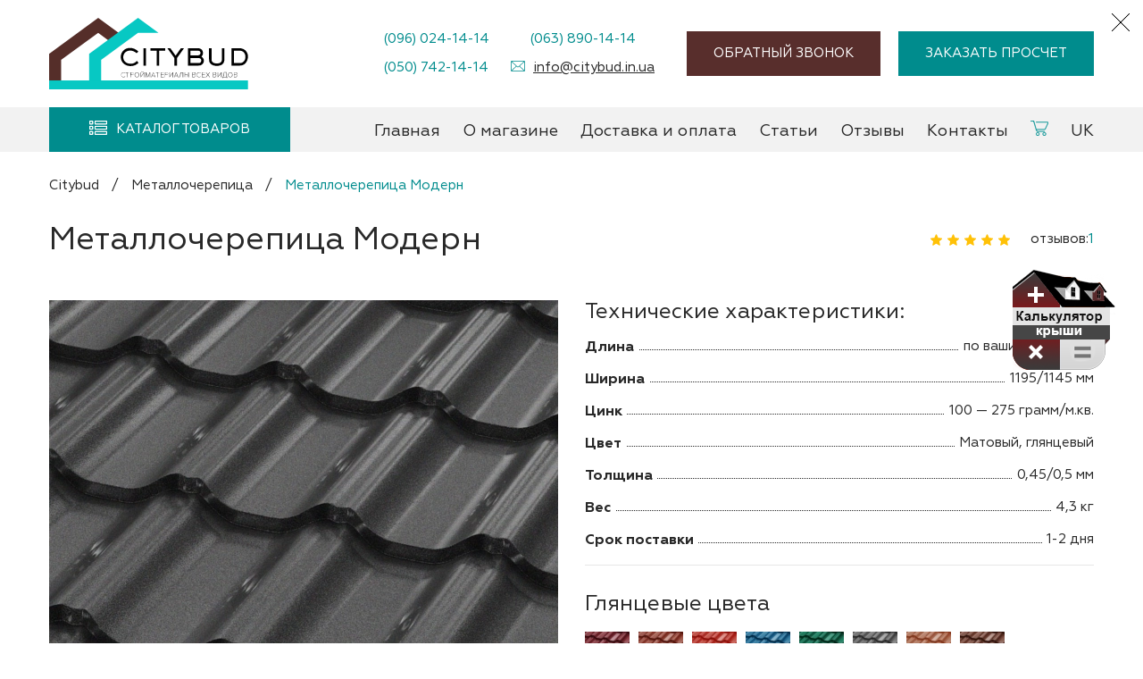

--- FILE ---
content_type: text/html; charset=UTF-8
request_url: https://citybud.in.ua/metalocherepica/modern/
body_size: 19526
content:
<!DOCTYPE html><html lang="ru-RU"><head><meta charset="UTF-8"><meta http-equiv="X-UA-Compatible" content="IE=edge"><meta name="viewport" content="width=device-width, initial-scale=1.0, minimum-scale=1.0, maximum-scale=5.0"><meta name="application-TileColor" content="#ffffff"><meta name="theme-color" content="#ffffff"><link rel="preload" href="https://citybud.in.ua/wp-content/themes/citybudtheme/fonts/Geometria/Geometria.woff2" as="font" type="font/woff2" crossorigin="anonymous"><link rel="manifest" href="https://citybud.in.ua/wp-content/themes/citybudtheme/images/icons/site.webmanifest"><link rel="dns-prefetch" href="//www.google.com"><link rel="dns-prefetch" href="https://www.googletagmanager.com/"><link rel="preconnect" href="https://www.google-analytics.com/">  <script>(function(w,d,s,l,i){w[l]=w[l]||[];w[l].push({'gtm.start':
new Date().getTime(),event:'gtm.js'});var f=d.getElementsByTagName(s)[0],
j=d.createElement(s),dl=l!='dataLayer'?'&l='+l:'';j.async=true;j.src=
'https://www.googletagmanager.com/gtm.js?id='+i+dl;f.parentNode.insertBefore(j,f);
})(window,document,'script','dataLayer','GTM-WFZHZSP');</script> <link rel="preload" href="https://citybud.in.ua/wp-content/uploads/2019/06/metallocherepitsa-maksima-omega-9005-mat-570x537.jpg.webp" as="image" media="(min-width: 376px)"><link rel="preload" href="https://citybud.in.ua/wp-content/uploads/2019/06/metallocherepitsa-maksima-omega-9005-mat-345x325.jpg.webp" as="image" media="(max-width: 375px)"><link rel="preload" href="/wp-content/themes/citybudtheme/images/ico_calc_ru.png" as="image"> <script data-cfasync="false" data-no-defer="1" data-no-minify="1" data-no-optimize="1">var ewww_webp_supported=!1;function check_webp_feature(A,e){var w;e=void 0!==e?e:function(){},ewww_webp_supported?e(ewww_webp_supported):((w=new Image).onload=function(){ewww_webp_supported=0<w.width&&0<w.height,e&&e(ewww_webp_supported)},w.onerror=function(){e&&e(!1)},w.src="data:image/webp;base64,"+{alpha:"UklGRkoAAABXRUJQVlA4WAoAAAAQAAAAAAAAAAAAQUxQSAwAAAARBxAR/Q9ERP8DAABWUDggGAAAABQBAJ0BKgEAAQAAAP4AAA3AAP7mtQAAAA=="}[A])}check_webp_feature("alpha");</script><script data-cfasync="false" data-no-defer="1" data-no-minify="1" data-no-optimize="1">var Arrive=function(c,w){"use strict";if(c.MutationObserver&&"undefined"!=typeof HTMLElement){var r,a=0,u=(r=HTMLElement.prototype.matches||HTMLElement.prototype.webkitMatchesSelector||HTMLElement.prototype.mozMatchesSelector||HTMLElement.prototype.msMatchesSelector,{matchesSelector:function(e,t){return e instanceof HTMLElement&&r.call(e,t)},addMethod:function(e,t,r){var a=e[t];e[t]=function(){return r.length==arguments.length?r.apply(this,arguments):"function"==typeof a?a.apply(this,arguments):void 0}},callCallbacks:function(e,t){t&&t.options.onceOnly&&1==t.firedElems.length&&(e=[e[0]]);for(var r,a=0;r=e[a];a++)r&&r.callback&&r.callback.call(r.elem,r.elem);t&&t.options.onceOnly&&1==t.firedElems.length&&t.me.unbindEventWithSelectorAndCallback.call(t.target,t.selector,t.callback)},checkChildNodesRecursively:function(e,t,r,a){for(var i,n=0;i=e[n];n++)r(i,t,a)&&a.push({callback:t.callback,elem:i}),0<i.childNodes.length&&u.checkChildNodesRecursively(i.childNodes,t,r,a)},mergeArrays:function(e,t){var r,a={};for(r in e)e.hasOwnProperty(r)&&(a[r]=e[r]);for(r in t)t.hasOwnProperty(r)&&(a[r]=t[r]);return a},toElementsArray:function(e){return e=void 0!==e&&("number"!=typeof e.length||e===c)?[e]:e}}),e=(l.prototype.addEvent=function(e,t,r,a){a={target:e,selector:t,options:r,callback:a,firedElems:[]};return this._beforeAdding&&this._beforeAdding(a),this._eventsBucket.push(a),a},l.prototype.removeEvent=function(e){for(var t,r=this._eventsBucket.length-1;t=this._eventsBucket[r];r--)e(t)&&(this._beforeRemoving&&this._beforeRemoving(t),(t=this._eventsBucket.splice(r,1))&&t.length&&(t[0].callback=null))},l.prototype.beforeAdding=function(e){this._beforeAdding=e},l.prototype.beforeRemoving=function(e){this._beforeRemoving=e},l),t=function(i,n){var o=new e,l=this,s={fireOnAttributesModification:!1};return o.beforeAdding(function(t){var e=t.target;e!==c.document&&e!==c||(e=document.getElementsByTagName("html")[0]);var r=new MutationObserver(function(e){n.call(this,e,t)}),a=i(t.options);r.observe(e,a),t.observer=r,t.me=l}),o.beforeRemoving(function(e){e.observer.disconnect()}),this.bindEvent=function(e,t,r){t=u.mergeArrays(s,t);for(var a=u.toElementsArray(this),i=0;i<a.length;i++)o.addEvent(a[i],e,t,r)},this.unbindEvent=function(){var r=u.toElementsArray(this);o.removeEvent(function(e){for(var t=0;t<r.length;t++)if(this===w||e.target===r[t])return!0;return!1})},this.unbindEventWithSelectorOrCallback=function(r){var a=u.toElementsArray(this),i=r,e="function"==typeof r?function(e){for(var t=0;t<a.length;t++)if((this===w||e.target===a[t])&&e.callback===i)return!0;return!1}:function(e){for(var t=0;t<a.length;t++)if((this===w||e.target===a[t])&&e.selector===r)return!0;return!1};o.removeEvent(e)},this.unbindEventWithSelectorAndCallback=function(r,a){var i=u.toElementsArray(this);o.removeEvent(function(e){for(var t=0;t<i.length;t++)if((this===w||e.target===i[t])&&e.selector===r&&e.callback===a)return!0;return!1})},this},i=new function(){var s={fireOnAttributesModification:!1,onceOnly:!1,existing:!1};function n(e,t,r){return!(!u.matchesSelector(e,t.selector)||(e._id===w&&(e._id=a++),-1!=t.firedElems.indexOf(e._id)))&&(t.firedElems.push(e._id),!0)}var c=(i=new t(function(e){var t={attributes:!1,childList:!0,subtree:!0};return e.fireOnAttributesModification&&(t.attributes=!0),t},function(e,i){e.forEach(function(e){var t=e.addedNodes,r=e.target,a=[];null!==t&&0<t.length?u.checkChildNodesRecursively(t,i,n,a):"attributes"===e.type&&n(r,i)&&a.push({callback:i.callback,elem:r}),u.callCallbacks(a,i)})})).bindEvent;return i.bindEvent=function(e,t,r){t=void 0===r?(r=t,s):u.mergeArrays(s,t);var a=u.toElementsArray(this);if(t.existing){for(var i=[],n=0;n<a.length;n++)for(var o=a[n].querySelectorAll(e),l=0;l<o.length;l++)i.push({callback:r,elem:o[l]});if(t.onceOnly&&i.length)return r.call(i[0].elem,i[0].elem);setTimeout(u.callCallbacks,1,i)}c.call(this,e,t,r)},i},o=new function(){var a={};function i(e,t){return u.matchesSelector(e,t.selector)}var n=(o=new t(function(){return{childList:!0,subtree:!0}},function(e,r){e.forEach(function(e){var t=e.removedNodes,e=[];null!==t&&0<t.length&&u.checkChildNodesRecursively(t,r,i,e),u.callCallbacks(e,r)})})).bindEvent;return o.bindEvent=function(e,t,r){t=void 0===r?(r=t,a):u.mergeArrays(a,t),n.call(this,e,t,r)},o};d(HTMLElement.prototype),d(NodeList.prototype),d(HTMLCollection.prototype),d(HTMLDocument.prototype),d(Window.prototype);var n={};return s(i,n,"unbindAllArrive"),s(o,n,"unbindAllLeave"),n}function l(){this._eventsBucket=[],this._beforeAdding=null,this._beforeRemoving=null}function s(e,t,r){u.addMethod(t,r,e.unbindEvent),u.addMethod(t,r,e.unbindEventWithSelectorOrCallback),u.addMethod(t,r,e.unbindEventWithSelectorAndCallback)}function d(e){e.arrive=i.bindEvent,s(i,e,"unbindArrive"),e.leave=o.bindEvent,s(o,e,"unbindLeave")}}(window,void 0),ewww_webp_supported=!1;function check_webp_feature(e,t){var r;ewww_webp_supported?t(ewww_webp_supported):((r=new Image).onload=function(){ewww_webp_supported=0<r.width&&0<r.height,t(ewww_webp_supported)},r.onerror=function(){t(!1)},r.src="data:image/webp;base64,"+{alpha:"UklGRkoAAABXRUJQVlA4WAoAAAAQAAAAAAAAAAAAQUxQSAwAAAARBxAR/Q9ERP8DAABWUDggGAAAABQBAJ0BKgEAAQAAAP4AAA3AAP7mtQAAAA==",animation:"UklGRlIAAABXRUJQVlA4WAoAAAASAAAAAAAAAAAAQU5JTQYAAAD/////AABBTk1GJgAAAAAAAAAAAAAAAAAAAGQAAABWUDhMDQAAAC8AAAAQBxAREYiI/gcA"}[e])}function ewwwLoadImages(e){if(e){for(var t=document.querySelectorAll(".batch-image img, .image-wrapper a, .ngg-pro-masonry-item a, .ngg-galleria-offscreen-seo-wrapper a"),r=0,a=t.length;r<a;r++)ewwwAttr(t[r],"data-src",t[r].getAttribute("data-webp")),ewwwAttr(t[r],"data-thumbnail",t[r].getAttribute("data-webp-thumbnail"));for(var i=document.querySelectorAll("div.woocommerce-product-gallery__image"),r=0,a=i.length;r<a;r++)ewwwAttr(i[r],"data-thumb",i[r].getAttribute("data-webp-thumb"))}for(var n=document.querySelectorAll("video"),r=0,a=n.length;r<a;r++)ewwwAttr(n[r],"poster",e?n[r].getAttribute("data-poster-webp"):n[r].getAttribute("data-poster-image"));for(var o,l=document.querySelectorAll("img.ewww_webp_lazy_load"),r=0,a=l.length;r<a;r++)e&&(ewwwAttr(l[r],"data-lazy-srcset",l[r].getAttribute("data-lazy-srcset-webp")),ewwwAttr(l[r],"data-srcset",l[r].getAttribute("data-srcset-webp")),ewwwAttr(l[r],"data-lazy-src",l[r].getAttribute("data-lazy-src-webp")),ewwwAttr(l[r],"data-src",l[r].getAttribute("data-src-webp")),ewwwAttr(l[r],"data-orig-file",l[r].getAttribute("data-webp-orig-file")),ewwwAttr(l[r],"data-medium-file",l[r].getAttribute("data-webp-medium-file")),ewwwAttr(l[r],"data-large-file",l[r].getAttribute("data-webp-large-file")),null!=(o=l[r].getAttribute("srcset"))&&!1!==o&&o.includes("R0lGOD")&&ewwwAttr(l[r],"src",l[r].getAttribute("data-lazy-src-webp"))),l[r].className=l[r].className.replace(/\bewww_webp_lazy_load\b/,"");for(var s=document.querySelectorAll(".ewww_webp"),r=0,a=s.length;r<a;r++)e?(ewwwAttr(s[r],"srcset",s[r].getAttribute("data-srcset-webp")),ewwwAttr(s[r],"src",s[r].getAttribute("data-src-webp")),ewwwAttr(s[r],"data-orig-file",s[r].getAttribute("data-webp-orig-file")),ewwwAttr(s[r],"data-medium-file",s[r].getAttribute("data-webp-medium-file")),ewwwAttr(s[r],"data-large-file",s[r].getAttribute("data-webp-large-file")),ewwwAttr(s[r],"data-large_image",s[r].getAttribute("data-webp-large_image")),ewwwAttr(s[r],"data-src",s[r].getAttribute("data-webp-src"))):(ewwwAttr(s[r],"srcset",s[r].getAttribute("data-srcset-img")),ewwwAttr(s[r],"src",s[r].getAttribute("data-src-img"))),s[r].className=s[r].className.replace(/\bewww_webp\b/,"ewww_webp_loaded");window.jQuery&&jQuery.fn.isotope&&jQuery.fn.imagesLoaded&&(jQuery(".fusion-posts-container-infinite").imagesLoaded(function(){jQuery(".fusion-posts-container-infinite").hasClass("isotope")&&jQuery(".fusion-posts-container-infinite").isotope()}),jQuery(".fusion-portfolio:not(.fusion-recent-works) .fusion-portfolio-wrapper").imagesLoaded(function(){jQuery(".fusion-portfolio:not(.fusion-recent-works) .fusion-portfolio-wrapper").isotope()}))}function ewwwWebPInit(e){ewwwLoadImages(e),ewwwNggLoadGalleries(e),document.arrive(".ewww_webp",function(){ewwwLoadImages(e)}),document.arrive(".ewww_webp_lazy_load",function(){ewwwLoadImages(e)}),document.arrive("videos",function(){ewwwLoadImages(e)}),"loading"==document.readyState?document.addEventListener("DOMContentLoaded",ewwwJSONParserInit):("undefined"!=typeof galleries&&ewwwNggParseGalleries(e),ewwwWooParseVariations(e))}function ewwwAttr(e,t,r){null!=r&&!1!==r&&e.setAttribute(t,r)}function ewwwJSONParserInit(){"undefined"!=typeof galleries&&check_webp_feature("alpha",ewwwNggParseGalleries),check_webp_feature("alpha",ewwwWooParseVariations)}function ewwwWooParseVariations(e){if(e)for(var t=document.querySelectorAll("form.variations_form"),r=0,a=t.length;r<a;r++){var i=t[r].getAttribute("data-product_variations"),n=!1;try{for(var o in i=JSON.parse(i))void 0!==i[o]&&void 0!==i[o].image&&(void 0!==i[o].image.src_webp&&(i[o].image.src=i[o].image.src_webp,n=!0),void 0!==i[o].image.srcset_webp&&(i[o].image.srcset=i[o].image.srcset_webp,n=!0),void 0!==i[o].image.full_src_webp&&(i[o].image.full_src=i[o].image.full_src_webp,n=!0),void 0!==i[o].image.gallery_thumbnail_src_webp&&(i[o].image.gallery_thumbnail_src=i[o].image.gallery_thumbnail_src_webp,n=!0),void 0!==i[o].image.thumb_src_webp&&(i[o].image.thumb_src=i[o].image.thumb_src_webp,n=!0));n&&ewwwAttr(t[r],"data-product_variations",JSON.stringify(i))}catch(e){}}}function ewwwNggParseGalleries(e){if(e)for(var t in galleries){var r=galleries[t];galleries[t].images_list=ewwwNggParseImageList(r.images_list)}}function ewwwNggLoadGalleries(e){e&&document.addEventListener("ngg.galleria.themeadded",function(e,t){window.ngg_galleria._create_backup=window.ngg_galleria.create,window.ngg_galleria.create=function(e,t){var r=$(e).data("id");return galleries["gallery_"+r].images_list=ewwwNggParseImageList(galleries["gallery_"+r].images_list),window.ngg_galleria._create_backup(e,t)}})}function ewwwNggParseImageList(e){for(var t in e){var r=e[t];if(void 0!==r["image-webp"]&&(e[t].image=r["image-webp"],delete e[t]["image-webp"]),void 0!==r["thumb-webp"]&&(e[t].thumb=r["thumb-webp"],delete e[t]["thumb-webp"]),void 0!==r.full_image_webp&&(e[t].full_image=r.full_image_webp,delete e[t].full_image_webp),void 0!==r.srcsets)for(var a in r.srcsets)nggSrcset=r.srcsets[a],void 0!==r.srcsets[a+"-webp"]&&(e[t].srcsets[a]=r.srcsets[a+"-webp"],delete e[t].srcsets[a+"-webp"]);if(void 0!==r.full_srcsets)for(var i in r.full_srcsets)nggFSrcset=r.full_srcsets[i],void 0!==r.full_srcsets[i+"-webp"]&&(e[t].full_srcsets[i]=r.full_srcsets[i+"-webp"],delete e[t].full_srcsets[i+"-webp"])}return e}check_webp_feature("alpha",ewwwWebPInit);</script><meta name='robots' content='index, follow, max-image-preview:large, max-snippet:-1, max-video-preview:-1' /><link rel="alternate" href="https://citybud.in.ua/metalocherepica/modern/" hreflang="ru" /><link rel="alternate" href="https://citybud.in.ua/uk/metalocherepica/modern/" hreflang="uk" /><link media="all" href="https://citybud.in.ua/wp-content/cache/autoptimize/css/autoptimize_8db3ac45776aaf9d51336906e284118d.css" rel="stylesheet"><title>Металлочерепица Модерн купить в Киеве по низкой цене | Citybud</title><meta name="description" content="Купить металлочерепицу модерн в компании Citybud. Заказать металлочерепицу Модерн по низкой цене с доставкой и монтажом ✅ Короткие сроки поставки ✅ Низкие цены ✅ Лояльная система оплаты ✅ Доставка по всей Украине ✅ Консультация по номеру телефона ☎️ +380507421414" /><link rel="canonical" href="https://citybud.in.ua/metalocherepica/modern/" /><meta property="og:locale" content="ru_RU" /><meta property="og:locale:alternate" content="" /><meta property="og:type" content="article" /><meta property="og:title" content="Металлочерепица Модерн купить в Киеве по низкой цене | Citybud" /><meta property="og:description" content="Купить металлочерепицу модерн в компании Citybud. Заказать металлочерепицу Модерн по низкой цене с доставкой и монтажом ✅ Короткие сроки поставки ✅ Низкие цены ✅ Лояльная система оплаты ✅ Доставка по всей Украине ✅ Консультация по номеру телефона ☎️ +380507421414" /><meta property="og:url" content="https://citybud.in.ua/metalocherepica/modern/" /><meta property="og:site_name" content="Сітібуд" /><meta property="article:modified_time" content="2025-03-24T21:10:36+00:00" /><meta property="og:image" content="https://citybud.in.ua/wp-content/uploads/2019/06/metallocherepitsa-maksima-omega-9005-mat.jpg" /><meta property="og:image:width" content="800" /><meta property="og:image:height" content="754" /><meta property="og:image:type" content="image/jpeg" /><meta name="twitter:label1" content="Примерное время для чтения" /><meta name="twitter:data1" content="3 минуты" /><link rel="alternate" title="oEmbed (JSON)" type="application/json+oembed" href="https://citybud.in.ua/wp-json/oembed/1.0/embed?url=https%3A%2F%2Fcitybud.in.ua%2Fmetalocherepica%2Fmodern%2F&#038;lang=ru" /><link rel="alternate" title="oEmbed (XML)" type="text/xml+oembed" href="https://citybud.in.ua/wp-json/oembed/1.0/embed?url=https%3A%2F%2Fcitybud.in.ua%2Fmetalocherepica%2Fmodern%2F&#038;format=xml&#038;lang=ru" /> <script type="text/javascript" src="https://citybud.in.ua/wp-includes/js/jquery/jquery.min.js?ver=3.7.1" id="jquery-core-js"></script> <script type="text/javascript" id="ajax-script-js-extra">var quiz_ajax_object = {"ajax_url":"https://citybud.in.ua/wp-admin/admin-ajax.php"};
//# sourceURL=ajax-script-js-extra</script> <link rel="https://api.w.org/" href="https://citybud.in.ua/wp-json/" /><link rel="alternate" title="JSON" type="application/json" href="https://citybud.in.ua/wp-json/wp/v2/pages/15301" /><link rel="icon" href="https://citybud.in.ua/wp-content/uploads/2024/01/cropped-favicon-2-32x32.png" sizes="32x32" /><link rel="icon" href="https://citybud.in.ua/wp-content/uploads/2024/01/cropped-favicon-2-192x192.png" sizes="192x192" /><link rel="apple-touch-icon" href="https://citybud.in.ua/wp-content/uploads/2024/01/cropped-favicon-2-180x180.png" /><meta name="msapplication-TileImage" content="https://citybud.in.ua/wp-content/uploads/2024/01/cropped-favicon-2-270x270.png" /> <script>var ajaxurl = 'https://citybud.in.ua/wp-admin/admin-ajax.php';</script> </head>  <script async src="https://www.googletagmanager.com/gtag/js?id=G-BT5PBC7K7M"></script> <script>window.dataLayer = window.dataLayer || [];
  function gtag(){dataLayer.push(arguments);}
  gtag('js', new Date());

  gtag('config', 'G-BT5PBC7K7M');</script> <body class="wp-singular page-template page-template-page-product page-template-page-product-php page page-id-15301 page-child parent-pageid-2103 wp-theme-citybudtheme"> <noscript><iframe src="https://www.googletagmanager.com/ns.html?id=GTM-WFZHZSP"
height="0" width="0" style="display:none;visibility:hidden"></iframe></noscript><div class="body_overlay" style="top: 0; left:0; bottom:0; right:0; background:rgba(0,0,0,.3);z-index: -1"></div><header class="header position-relative"><div class="container "><div class="row resp_top_wr position-fixed w-100 d-flex d-lg-none align-items-center pt5 pb5"><div class="menu_toggler d-inline-block d-lg-none  pl15 pr15"></div> <a href="https://citybud.in.ua/korzina/" class="pl15 pr15 position-relative l1 d-block d-lg-none"><img src="/wp-content/themes/citybudtheme/images/ico_cart.svg" width="20px" height="17px" alt="cart"/></a><div class="resp_toggler phone_toggler pl15 pr15 position-relative l1 d-block" ></div> <a href="#calculation" title="" class="button ml-auto order_calc">Заказать просчет</a></div><div class="row logo_wr align-items-center justify-content-between pt20 pb20"><div class="pl15 pr15 header_logo mr-auto "><a href="https://citybud.in.ua" title="site logo citybud" rel="home" class="site_logo"><img src="https://citybud.in.ua/wp-content/uploads/2022/09/Citybud-v-krivih.svg" alt="citybud.in.ua" width="1024" height="1024" class="skip-lazy w-auto" alt=""/></a></div><div class="hd_ct_wr " style="max-width: 360px;"><div class="hd_ct_wr_close position-absolute"></div><div class="pl10 pr10 position-relative mb5 mt5"><a href="tel:+380960241414" class=" l1 position-relative hd_phone" title="phone number">(096) 024-14-14</a></div><div class="pl10 pr10 position-relative mb5 mt5"><a href="tel:+380638901414" class=" l1 position-relative hd_phone" title="phone number">(063) 890-14-14</a></div><div class="pl10 pr10 position-relative mb5 mt5"><a href="tel:+380507421414" class=" l1 position-relative hd_phone" title="phone number">(050) 742-14-14</a></div><div class="hd_mail pl15 pr15 position-relative mb5 mt5 d-none d-lg-block"><a href="mailto:info@citybud.in.ua" class=" f282828 l1 text-underline position-relative hd_mail" title="email">info@citybud.in.ua</a></div></div><div class="hd_bt_wr d-none d-lg-flex ml420 pl15 pr15"> <a href="#callback" title="callback" class="button ">Обратный звонок</a> <a href="#calculation" title="feedback" class="button blue_button ml20">Заказать просчет</a></div></div></div><div class="menu_row_wr"><div class="container "><div class="row"><div class="menu_close text-center d-lg-none"></div> <a href="https://citybud.in.ua" title="site logo citybud" rel="home" class="mb10 site_logo d-lg-none"><img src="https://citybud.in.ua/wp-content/uploads/2022/09/Citybud-v-krivih.svg" alt="citybud.in.ua" width="1024" height="1024" alt="" class=" w-auto" style="	height: 80px;"/></a><div class="cat_menu_wr pl15 pr15 position-relative l1"><div class="w-100 button blue_button cat_menu_toggler position-relative"> <span class="position-relative">Каталог товаров</span></div><ul id="menu-categories_ru" class="menu nav d-flex flex-column cat_menu"><li id="menu-item-6597" class="menu-item menu-item-type-custom menu-item-object-custom menu-item-6597"><a href="/metalocherepica/"><div class="icon_wr position-absolute"><picture><source srcset="https://citybud.in.ua/wp-content/uploads/2021/06/1-1-.png.webp"  type="image/webp"><img src="https://citybud.in.ua/wp-content/uploads/2021/06/1-1-.png" class=" menu_icon" alt="" data-eio="p" /></picture></div><span>Металлочерепица</span></a></li><li id="menu-item-14039" class="montazhmenu menu-item menu-item-type-post_type menu-item-object-page menu-item-14039"><a href="https://citybud.in.ua/krovelnye-raboty-montazh-kryshi/"><div class="icon_wr position-absolute"><picture><source srcset="https://citybud.in.ua/wp-content/uploads/2020/07/ico_menu_6.png.webp"  type="image/webp"><img src="https://citybud.in.ua/wp-content/uploads/2020/07/ico_menu_6.png" class=" menu_icon" alt="" data-eio="p" /></picture></div><span>Кровельные работы</span></a></li><li id="menu-item-6598" class="menu-item menu-item-type-custom menu-item-object-custom menu-item-6598"><a href="/prof-nastil/"><div class="icon_wr position-absolute"><picture><source srcset="https://citybud.in.ua/wp-content/uploads/2021/06/1-1.png.webp"  type="image/webp"><img src="https://citybud.in.ua/wp-content/uploads/2021/06/1-1.png" class=" menu_icon" alt="" data-eio="p" /></picture></div><span>Профнастил</span></a></li><li id="menu-item-20037" class="menu-item menu-item-type-post_type menu-item-object-page menu-item-20037"><a href="https://citybud.in.ua/faltsevaya-cherepitsa/"><div class="icon_wr position-absolute"><picture><source srcset="https://citybud.in.ua/wp-content/uploads/2021/06/1-1.png.webp"  type="image/webp"><img src="https://citybud.in.ua/wp-content/uploads/2021/06/1-1.png" class=" menu_icon" alt="" data-eio="p" /></picture></div><span>Фальцевая кровля</span></a></li><li id="menu-item-6599" class="menu-item menu-item-type-custom menu-item-object-custom menu-item-6599"><a href="/bitymnaya-cherepitsa/"><div class="icon_wr position-absolute"><picture><source srcset="https://citybud.in.ua/wp-content/uploads/2021/06/cherepitsa-1.png.webp"  type="image/webp"><img src="https://citybud.in.ua/wp-content/uploads/2021/06/cherepitsa-1.png" class=" menu_icon" alt="" data-eio="p" /></picture></div><span>Битумная черепица</span></a></li><li id="menu-item-6502" class="menu-item menu-item-type-post_type menu-item-object-page menu-item-6502"><a href="https://citybud.in.ua/kompozitnaya-cherepitsa/"><div class="icon_wr position-absolute"><picture><source srcset="https://citybud.in.ua/wp-content/uploads/2021/06/cherepitsa-1-1.png.webp"  type="image/webp"><img src="https://citybud.in.ua/wp-content/uploads/2021/06/cherepitsa-1-1.png" class=" menu_icon" alt="" data-eio="p" /></picture></div><span>Композитная черепица</span></a></li><li id="menu-item-6504" class="menu-item menu-item-type-post_type menu-item-object-page menu-item-6504"><a href="https://citybud.in.ua/naturalnaya-cherepitsa/"><div class="icon_wr position-absolute"><picture><source srcset="https://citybud.in.ua/wp-content/uploads/2021/06/cherepitsa.png.webp"  type="image/webp"><img src="https://citybud.in.ua/wp-content/uploads/2021/06/cherepitsa.png" class=" menu_icon" alt="" data-eio="p" /></picture></div><span>Натуральная черепица</span></a></li><li id="menu-item-14025" class="fasadmenu menu-item menu-item-type-post_type menu-item-object-page menu-item-has-children menu-item-14025"><a href="https://citybud.in.ua/fasadnye-materialy/"><div class="icon_wr position-absolute"><picture><source srcset="https://citybud.in.ua/wp-content/uploads/2020/07/ico_menu_2.png.webp"  type="image/webp"><img src="https://citybud.in.ua/wp-content/uploads/2020/07/ico_menu_2.png" class=" menu_icon" alt="" data-eio="p" /></picture></div><span>Фасадные материалы</span></a><ul class="sub-menu"><li id="menu-item-14027" class="menu-item menu-item-type-post_type menu-item-object-page menu-item-14027"><a href="https://citybud.in.ua/fasadnye-materialy/gazoblok/">Газоблок</a></li><li id="menu-item-14028" class="menu-item menu-item-type-post_type menu-item-object-page menu-item-14028"><a href="https://citybud.in.ua/fasadnye-materialy/sajding/">Сайдинг</a></li><li id="menu-item-14029" class="menu-item menu-item-type-post_type menu-item-object-page menu-item-14029"><a href="https://citybud.in.ua/fasadnye-materialy/blok-haus-metallicheskij/">Блок хаус</a></li></ul></li><li id="menu-item-6505" class="pipesmenu menu-item menu-item-type-post_type menu-item-object-page menu-item-has-children menu-item-6505"><a href="https://citybud.in.ua/krovelnye-aksessuary/"><div class="icon_wr position-absolute"><picture><source srcset="https://citybud.in.ua/wp-content/uploads/2020/07/ico_menu_3.png.webp"  type="image/webp"><img src="https://citybud.in.ua/wp-content/uploads/2020/07/ico_menu_3.png" class=" menu_icon" alt="" data-eio="p" /></picture></div><span>Кровельные аксессуары</span></a><ul class="sub-menu"><li id="menu-item-6508" class="menu-item menu-item-type-post_type menu-item-object-page menu-item-6508"><a href="https://citybud.in.ua/krovelnye-aksessuary/vodostochnye-sistemy/">Водосточные системы</a></li><li id="menu-item-6510" class="menu-item menu-item-type-post_type menu-item-object-page menu-item-6510"><a href="https://citybud.in.ua/krovelnye-aksessuary/kovanye-kolpaki-na-dymohody/">Кованые колпаки на дымоходы</a></li><li id="menu-item-6506" class="menu-item menu-item-type-post_type menu-item-object-page menu-item-6506"><a href="https://citybud.in.ua/krovelnye-aksessuary/krovelnye-plenki/">Кровельные пленки</a></li><li id="menu-item-6511" class="menu-item menu-item-type-post_type menu-item-object-page menu-item-6511"><a href="https://citybud.in.ua/krovelnye-aksessuary/krovelnye-samorezy/">Кровельные саморезы</a></li><li id="menu-item-6507" class="menu-item menu-item-type-post_type menu-item-object-page menu-item-6507"><a href="https://citybud.in.ua/krovelnye-aksessuary/planki-metallicheskie/">Планки металлические</a></li><li id="menu-item-6509" class="menu-item menu-item-type-post_type menu-item-object-page menu-item-6509"><a href="https://citybud.in.ua/krovelnye-aksessuary/uteplitel-dlya-kryshi/">Утеплитель для крыши</a></li></ul></li><li id="menu-item-14033" class="zabormenu menu-item menu-item-type-post_type menu-item-object-page menu-item-has-children menu-item-14033"><a href="https://citybud.in.ua/zabory/"><div class="icon_wr position-absolute"><picture><source srcset="https://citybud.in.ua/wp-content/uploads/2020/07/ico_menu_4.png.webp"  type="image/webp"><img src="https://citybud.in.ua/wp-content/uploads/2020/07/ico_menu_4.png" class=" menu_icon" alt="" data-eio="p" /></picture></div><span>Заборы</span></a><ul class="sub-menu"><li id="menu-item-14032" class="menu-item menu-item-type-post_type menu-item-object-page menu-item-14032"><a href="https://citybud.in.ua/zabory/zabory-iz-setki/">Заборы из сетки</a></li><li id="menu-item-14034" class="menu-item menu-item-type-post_type menu-item-object-page menu-item-14034"><a href="https://citybud.in.ua/zabory/kolyuchaya-provoloka/">Колючая проволока</a></li><li id="menu-item-14035" class="menu-item menu-item-type-post_type menu-item-object-page menu-item-14035"><a href="https://citybud.in.ua/zabory/truby-dlya-zabora/">Трубы для забора</a></li></ul></li><li id="menu-item-14037" class="windowmenu menu-item menu-item-type-post_type menu-item-object-page menu-item-has-children menu-item-14037"><a href="https://citybud.in.ua/okna/"><div class="icon_wr position-absolute"><picture><source srcset="https://citybud.in.ua/wp-content/uploads/2020/07/ico_menu_5.png.webp"  type="image/webp"><img src="https://citybud.in.ua/wp-content/uploads/2020/07/ico_menu_5.png" class=" menu_icon" alt="" data-eio="p" /></picture></div><span>Окна</span></a><ul class="sub-menu"><li id="menu-item-14038" class="menu-item menu-item-type-post_type menu-item-object-page menu-item-14038"><a href="https://citybud.in.ua/okna/mansardnye-okna/">Мансардные окна</a></li></ul></li></ul></div><nav class="navbar align-self-center justify-content-center d-lg-flex pr15 ml-auto"><ul id="menu-primary_ru" class="menu nav d-flex align-items-center ml-auto mr-auto"><li id="menu-item-15984" class="menu-item menu-item-type-post_type menu-item-object-page menu-item-home menu-item-15984"><a href="https://citybud.in.ua/">Главная</a></li><li id="menu-item-15985" class="menu-item menu-item-type-post_type menu-item-object-page menu-item-15985"><a href="https://citybud.in.ua/o-magazine/">О магазине</a></li><li id="menu-item-15986" class="menu-item menu-item-type-post_type menu-item-object-page menu-item-15986"><a href="https://citybud.in.ua/dostavka-i-oplata/">Доставка и оплата</a></li><li id="menu-item-15987" class="menu-item menu-item-type-taxonomy menu-item-object-category menu-item-15987"><a href="https://citybud.in.ua/category/statti/">Статьи</a></li><li id="menu-item-15988" class="menu-item menu-item-type-post_type menu-item-object-page menu-item-15988"><a href="https://citybud.in.ua/otzyvy/">Отзывы</a></li><li id="menu-item-15989" class="menu-item menu-item-type-post_type menu-item-object-page menu-item-15989"><a href="https://citybud.in.ua/kontaktna-informaciya/">Контакты</a></li><li id="menu-item-18796" class="menu-item menu-item-type-post_type menu-item-object-page menu-item-18796"><a href="https://citybud.in.ua/korzina/"><img src="/wp-content/themes/citybudtheme/images/ico_cart.svg" alt="cart"/><span class="d-lg-none ml5">Корзина</span></a></li><li id="menu-item-15990-uk" class="lang-item lang-item-56 lang-item-uk lang-item-first menu-item menu-item-type-custom menu-item-object-custom menu-item-15990-uk"><a href="https://citybud.in.ua/uk/metalocherepica/modern/" hreflang="uk-UA" lang="uk-UA">UK</a></li></ul></nav><div class="menu_phones_wr d-flex flex-column w-100 d-lg-none mb20"><a href="tel:+380960241414" class="menu_phone  l1 position-relative  position-relative mb10 mt10" title="phone number">(096) 024-14-14</a><a href="tel:+380638901414" class="menu_phone  l1 position-relative  position-relative mb10 mt10" title="phone number">(063) 890-14-14</a><a href="tel:+380507421414" class="menu_phone  l1 position-relative  position-relative mb10 mt10" title="phone number">(050) 742-14-14</a></div><ul class="resp_toggler lang_toggler pl15 pr15 position-relative  l1 d-flex d-lg-none  w-100 justify-content-around" style="margin-bottom: 20px;"><li class="lang-item lang-item-53 lang-item-ru current-lang lang-item-first"><a lang="ru-RU" hreflang="ru-RU" href="https://citybud.in.ua/metalocherepica/modern/" aria-current="true">RU</a></li><li class="lang-item lang-item-56 lang-item-uk"><a lang="uk-UA" hreflang="uk-UA" href="https://citybud.in.ua/uk/metalocherepica/modern/">UK</a></li></ul></div></div></div></header><div id="content_wrapper" class="w-100 mt30"> <script type="application/ld+json">{"@context":"http:\/\/schema.org","@type":"BreadcrumbList","itemListElement":[{"@type":"ListItem","position":1,"item":{"@id":"https:\/\/citybud.in.ua\/","name":"Citybud"}},{"@type":"ListItem","position":2,"item":{"@id":"https:\/\/citybud.in.ua\/metalocherepica\/","name":"\u041c\u0435\u0442\u0430\u043b\u043b\u043e\u0447\u0435\u0440\u0435\u043f\u0438\u0446\u0430"}},{"@type":"ListItem","position":3,"item":{"@id":"https:\/\/citybud.in.ua\/metalocherepica\/modern\/","name":"\u041c\u0435\u0442\u0430\u043b\u043b\u043e\u0447\u0435\u0440\u0435\u043f\u0438\u0446\u0430 \u041c\u043e\u0434\u0435\u0440\u043d"}}]}</script> <div class="container position-relative mb20"><div class="row"><div id="breadcrumbs" class="col-12"><span><span><a href="https://citybud.in.ua/">Citybud</a></span> / <span><a href="https://citybud.in.ua/metalocherepica/">Металлочерепица</a></span> / <span class="breadcrumb_last" aria-current="page">Металлочерепица Модерн</span></span></div></div></div><article class="container" id="post-15301" itemscope itemtype="http://schema.org/Product" data-prurl="https://citybud.in.ua/metalocherepica/modern/" data-unique="Металлочерепица Модерн" data-prcolor="характеристика не обрана" data-img="https://citybud.in.ua/wp-content/uploads/2019/06/metallocherepitsa-maksima-omega-9005-mat-345x325.jpg" data-prtitle="Металлочерепица Модерн" data-quantity="1" data-price="195"><div class="row pr_title_pr mb50"><h1 class="pl15 pr15 page-title f36 f400 l1 " itemprop="name"> Металлочерепица Модерн</h1><div class="pl15 pr15 page_reviews_wr"><div class="d-none" itemprop="aggregateRating" itemscope itemtype="http://schema.org/AggregateRating"><meta itemprop="ratingCount" content="1"><meta itemprop="reviewCount" content="1"><meta itemprop="itemReviewed" itemtype="http://schema.org/LocalBusiness" content="Металлочерепица Модерн"><meta itemprop="bestRating" content="5"><meta itemprop="worstRating" content="1"><meta itemprop="ratingValue" content="5"></div><div class="d-flex comment_stars_wr align-items-center"><div content="5" class="d-flex comment_stars_wr align-items-center mr20"><span class="comment_star"></span><span class="comment_star"></span><span class="comment_star"></span><span class="comment_star"></span><span class="comment_star"></span></div> отзывов: <a href="#reviews_tab" class="f008c8d smoothscroll"
 onclick="openTab('reviews_tab', this)">1</a></div></div></div><div class="row pr_char_wr mb80"><div class="col-12 col-sm-6 gallery_m_wr single_thumb_wr text-center mbres20 l1"><div class="badges_wr position-absolute" style="top:0; left:15px; z-index: 5;"></div><a href="https://citybud.in.ua/wp-content/uploads/2019/06/metallocherepitsa-maksima-omega-9005-mat-570x537.jpg" class="metal_thumb_wr position-relative w-100 d-block " title="product gallery link"  itemprop="image" style="min-height:325px"><picture> <source media="(min-width: 480px)" srcset="https://citybud.in.ua/wp-content/uploads/2019/06/metallocherepitsa-maksima-omega-9005-mat-570x537.jpg.webp" type="image/webp"><source media="(min-width: 480px)" srcset="https://citybud.in.ua/wp-content/uploads/2019/06/metallocherepitsa-maksima-omega-9005-mat-570x537.jpg"> <source media="(max-width: 479px)" srcset="https://citybud.in.ua/wp-content/uploads/2019/06/metallocherepitsa-maksima-omega-9005-mat-345x325.jpg.webp" type="image/webp"><source media="(max-width: 479px)" srcset="https://citybud.in.ua/wp-content/uploads/2019/06/metallocherepitsa-maksima-omega-9005-mat-345x325.jpg"> <img src="https://citybud.in.ua/wp-content/uploads/2019/06/metallocherepitsa-maksima-omega-9005-mat-345x325.jpg" alt="Металлочерепица Модерн" style="height:325px"> </picture><span class="metal_thumb_code_wr  bg000 text-white f20 f500 text-uppercase pr10 pl10 pt5 pb5 position-absolute "></span></a></div><div class="col-12 col-sm-6 "><div class="char_wr mb30"><div class="f24 l1 mb20">Технические характеристики:</div><div class="d-flex flex-wrap justify-content-between"><div class="d-flex flex-wrap justify-content-between"><div class="d-flex flex-wrap justify-content-between char_item mb20 position-relative"><span class="f16 f700 l1 char_item_label position-relative pr5 bgfff">Длина</span><span class="f15 l1 char_item_value  position-relative pl5 bgfff">по вашим размерам</span></div><div class="d-flex flex-wrap justify-content-between char_item mb20 position-relative"><span class="f16 f700 l1 char_item_label position-relative pr5 bgfff">Ширина</span><span class="f15 l1 char_item_value  position-relative pl5 bgfff">1195/1145 мм</span></div><div class="d-flex flex-wrap justify-content-between char_item mb20 position-relative"><span class="f16 f700 l1 char_item_label position-relative pr5 bgfff">Цинк</span><span class="f15 l1 char_item_value  position-relative pl5 bgfff">100 — 275 грамм/м.кв.</span></div><div class="d-flex flex-wrap justify-content-between char_item mb20 position-relative"><span class="f16 f700 l1 char_item_label position-relative pr5 bgfff">Цвет</span><span class="f15 l1 char_item_value  position-relative pl5 bgfff">Матовый, глянцевый</span></div><div class="d-flex flex-wrap justify-content-between char_item mb20 position-relative"><span class="f16 f700 l1 char_item_label position-relative pr5 bgfff">Толщина</span><span class="f15 l1 char_item_value  position-relative pl5 bgfff">0,45/0,5 мм</span></div><div class="d-flex flex-wrap justify-content-between char_item mb20 position-relative"><span class="f16 f700 l1 char_item_label position-relative pr5 bgfff">Вес</span><span class="f15 l1 char_item_value  position-relative pl5 bgfff">4,3 кг</span></div><div class="d-flex flex-wrap justify-content-between char_item mb20 position-relative"><span class="f16 f700 l1 char_item_label position-relative pr5 bgfff">Срок поставки</span><span class="f15 l1 char_item_value  position-relative pl5 bgfff">1-2 дня</span></div></div></div></div><div class="manufacturers_colors_wr d-flex flex-wrap mb30"><div class="f24 l1 mb20 d-block w-100">Глянцевые цвета</div><a href="https://citybud.in.ua/wp-content/uploads/2019/06/metallocherepitsa-maksima-omega-3005-glyanets.jpg"  data-fancybox="product_gallery" data-caption="RAL 3005" class="gallery_thumb_wr color_thumb position-relative d-block mb10 mr10" title="product gallery link"><figure class="position-absolute m-0"><picture><source srcset="https://citybud.in.ua/wp-content/uploads/2019/06/metallocherepitsa-maksima-omega-3005-glyanets-50x50.jpg.webp"  type="image/webp"><img src="https://citybud.in.ua/wp-content/uploads/2019/06/metallocherepitsa-maksima-omega-3005-glyanets-50x50.jpg" alt="Металлочерепица Модерн" class="position-absolute w-100 h-100" data-eio="p" /></picture></figure></a><a href="https://citybud.in.ua/wp-content/uploads/2019/06/metallocherepitsa-maksima-omega-3009-glyanets.jpg"  data-fancybox="product_gallery" data-caption="RAL 3009" class="gallery_thumb_wr color_thumb position-relative d-block mb10 mr10" title="product gallery link"><figure class="position-absolute m-0"><picture><source srcset="https://citybud.in.ua/wp-content/uploads/2019/06/metallocherepitsa-maksima-omega-3009-glyanets-50x50.jpg.webp"  type="image/webp"><img src="https://citybud.in.ua/wp-content/uploads/2019/06/metallocherepitsa-maksima-omega-3009-glyanets-50x50.jpg" alt="Металлочерепица Модерн" class="position-absolute w-100 h-100" data-eio="p" /></picture></figure></a><a href="https://citybud.in.ua/wp-content/uploads/2019/06/metallocherepitsa-maksima-omega-3011-glyanets.jpg"  data-fancybox="product_gallery" data-caption="RAL 3011" class="gallery_thumb_wr color_thumb position-relative d-block mb10 mr10" title="product gallery link"><figure class="position-absolute m-0"><picture><source srcset="https://citybud.in.ua/wp-content/uploads/2019/06/metallocherepitsa-maksima-omega-3011-glyanets-50x50.jpg.webp"  type="image/webp"><img src="https://citybud.in.ua/wp-content/uploads/2019/06/metallocherepitsa-maksima-omega-3011-glyanets-50x50.jpg" alt="Металлочерепица Модерн" class="position-absolute w-100 h-100" data-eio="p" /></picture></figure></a><a href="https://citybud.in.ua/wp-content/uploads/2019/06/metallocherepitsa-maksima-omega-5005-glyanets.jpg"  data-fancybox="product_gallery" data-caption="RAL 5005" class="gallery_thumb_wr color_thumb position-relative d-block mb10 mr10" title="product gallery link"><figure class="position-absolute m-0"><picture><source srcset="https://citybud.in.ua/wp-content/uploads/2019/06/metallocherepitsa-maksima-omega-5005-glyanets-50x50.jpg.webp"  type="image/webp"><img src="https://citybud.in.ua/wp-content/uploads/2019/06/metallocherepitsa-maksima-omega-5005-glyanets-50x50.jpg" alt="Металлочерепица Модерн" class="position-absolute w-100 h-100" data-eio="p" /></picture></figure></a><a href="https://citybud.in.ua/wp-content/uploads/2019/06/metallocherepitsa-maksima-omega-605-glyanets.jpg"  data-fancybox="product_gallery" data-caption="RAL 6005" class="gallery_thumb_wr color_thumb position-relative d-block mb10 mr10" title="product gallery link"><figure class="position-absolute m-0"><picture><source srcset="https://citybud.in.ua/wp-content/uploads/2019/06/metallocherepitsa-maksima-omega-605-glyanets-50x50.jpg.webp"  type="image/webp"><img src="https://citybud.in.ua/wp-content/uploads/2019/06/metallocherepitsa-maksima-omega-605-glyanets-50x50.jpg" alt="Металлочерепица Модерн" class="position-absolute w-100 h-100" data-eio="p" /></picture></figure></a><a href="https://citybud.in.ua/wp-content/uploads/2019/06/metallocherepitsa-maksima-omega-7024-glyanets.jpg"  data-fancybox="product_gallery" data-caption="RAL 7024" class="gallery_thumb_wr color_thumb position-relative d-block mb10 mr10" title="product gallery link"><figure class="position-absolute m-0"><picture><source srcset="https://citybud.in.ua/wp-content/uploads/2019/06/metallocherepitsa-maksima-omega-7024-glyanets-50x50.jpg.webp"  type="image/webp"><img src="https://citybud.in.ua/wp-content/uploads/2019/06/metallocherepitsa-maksima-omega-7024-glyanets-50x50.jpg" alt="Металлочерепица Модерн" class="position-absolute w-100 h-100" data-eio="p" /></picture></figure></a><a href="https://citybud.in.ua/wp-content/uploads/2019/06/metallocherepitsa-maksima-omega-8004-glyanets.jpg"  data-fancybox="product_gallery" data-caption="RAL 8004" class="gallery_thumb_wr color_thumb position-relative d-block mb10 mr10" title="product gallery link"><figure class="position-absolute m-0"><picture><source srcset="https://citybud.in.ua/wp-content/uploads/2019/06/metallocherepitsa-maksima-omega-8004-glyanets-50x50.jpg.webp"  type="image/webp"><img src="https://citybud.in.ua/wp-content/uploads/2019/06/metallocherepitsa-maksima-omega-8004-glyanets-50x50.jpg" alt="Металлочерепица Модерн" class="position-absolute w-100 h-100" data-eio="p" /></picture></figure></a><a href="https://citybud.in.ua/wp-content/uploads/2019/06/metallocherepitsa-maksima-omega-8017-glyanets.jpg"  data-fancybox="product_gallery" data-caption="RAL 8017" class="gallery_thumb_wr color_thumb position-relative d-block mb10 mr10" title="product gallery link"><figure class="position-absolute m-0"><picture><source srcset="https://citybud.in.ua/wp-content/uploads/2019/06/metallocherepitsa-maksima-omega-8017-glyanets-50x50.jpg.webp"  type="image/webp"><img src="https://citybud.in.ua/wp-content/uploads/2019/06/metallocherepitsa-maksima-omega-8017-glyanets-50x50.jpg" alt="Металлочерепица Модерн" class="position-absolute w-100 h-100" data-eio="p" /></picture></figure></a></div><div class="manufacturers_colors_wr d-flex flex-wrap mb30"><div class="f24 l1 mb20 d-block w-100">Матовые цвета</div><a href="https://citybud.in.ua/wp-content/uploads/2019/06/metallocherepitsa-maksima-omega-3005-mat.jpg" data-fancybox="product_gallery" data-caption="RAL 3005" class="gallery_thumb_wr color_thumb position-relative d-block mb10 mr10" title="product gallery link"><figure class="position-absolute m-0"><picture><source srcset="https://citybud.in.ua/wp-content/uploads/2019/06/metallocherepitsa-maksima-omega-3005-mat-50x50.jpg.webp"  type="image/webp"><img src="https://citybud.in.ua/wp-content/uploads/2019/06/metallocherepitsa-maksima-omega-3005-mat-50x50.jpg" alt="Металлочерепица Модерн" class="position-absolute w-100 h-100" data-eio="p" /></picture></figure></a><a href="https://citybud.in.ua/wp-content/uploads/2019/06/metallocherepitsa-maksima-omega-3009-mat.jpg" data-fancybox="product_gallery" data-caption="RAL 3009" class="gallery_thumb_wr color_thumb position-relative d-block mb10 mr10" title="product gallery link"><figure class="position-absolute m-0"><picture><source srcset="https://citybud.in.ua/wp-content/uploads/2019/06/metallocherepitsa-maksima-omega-3009-mat-50x50.jpg.webp"  type="image/webp"><img src="https://citybud.in.ua/wp-content/uploads/2019/06/metallocherepitsa-maksima-omega-3009-mat-50x50.jpg" alt="Металлочерепица Модерн" class="position-absolute w-100 h-100" data-eio="p" /></picture></figure></a><a href="https://citybud.in.ua/wp-content/uploads/2019/06/metallocherepitsa-maksima-omega-6020-mat.jpg" data-fancybox="product_gallery" data-caption="RAL 6020" class="gallery_thumb_wr color_thumb position-relative d-block mb10 mr10" title="product gallery link"><figure class="position-absolute m-0"><picture><source srcset="https://citybud.in.ua/wp-content/uploads/2019/06/metallocherepitsa-maksima-omega-6020-mat-50x50.jpg.webp"  type="image/webp"><img src="https://citybud.in.ua/wp-content/uploads/2019/06/metallocherepitsa-maksima-omega-6020-mat-50x50.jpg" alt="Металлочерепица Модерн" class="position-absolute w-100 h-100" data-eio="p" /></picture></figure></a><a href="https://citybud.in.ua/wp-content/uploads/2019/06/metallocherepitsa-maksima-omega-7024-mat.jpg" data-fancybox="product_gallery" data-caption="RAL 7024" class="gallery_thumb_wr color_thumb position-relative d-block mb10 mr10" title="product gallery link"><figure class="position-absolute m-0"><picture><source srcset="https://citybud.in.ua/wp-content/uploads/2019/06/metallocherepitsa-maksima-omega-7024-mat-50x50.jpg.webp"  type="image/webp"><img src="https://citybud.in.ua/wp-content/uploads/2019/06/metallocherepitsa-maksima-omega-7024-mat-50x50.jpg" alt="Металлочерепица Модерн" class="position-absolute w-100 h-100" data-eio="p" /></picture></figure></a><a href="https://citybud.in.ua/wp-content/uploads/2019/06/metallocherepitsa-maksima-omega-8004-mat.jpg" data-fancybox="product_gallery" data-caption="RAL 8004" class="gallery_thumb_wr color_thumb position-relative d-block mb10 mr10" title="product gallery link"><figure class="position-absolute m-0"><picture><source srcset="https://citybud.in.ua/wp-content/uploads/2019/06/metallocherepitsa-maksima-omega-8004-mat-50x50.jpg.webp"  type="image/webp"><img src="https://citybud.in.ua/wp-content/uploads/2019/06/metallocherepitsa-maksima-omega-8004-mat-50x50.jpg" alt="Металлочерепица Модерн" class="position-absolute w-100 h-100" data-eio="p" /></picture></figure></a><a href="https://citybud.in.ua/wp-content/uploads/2019/06/metallocherepitsa-maksima-omega-8017-mat.jpg" data-fancybox="product_gallery" data-caption="RAL 8017" class="gallery_thumb_wr color_thumb position-relative d-block mb10 mr10" title="product gallery link"><figure class="position-absolute m-0"><picture><source srcset="https://citybud.in.ua/wp-content/uploads/2019/06/metallocherepitsa-maksima-omega-8017-mat-50x50.jpg.webp"  type="image/webp"><img src="https://citybud.in.ua/wp-content/uploads/2019/06/metallocherepitsa-maksima-omega-8017-mat-50x50.jpg" alt="Металлочерепица Модерн" class="position-absolute w-100 h-100" data-eio="p" /></picture></figure></a><a href="https://citybud.in.ua/wp-content/uploads/2019/06/metallocherepitsa-maksima-omega-8019-mat.jpg" data-fancybox="product_gallery" data-caption="RAL 8019" class="gallery_thumb_wr color_thumb position-relative d-block mb10 mr10" title="product gallery link"><figure class="position-absolute m-0"><picture><source srcset="https://citybud.in.ua/wp-content/uploads/2019/06/metallocherepitsa-maksima-omega-8019-mat-50x50.jpg.webp"  type="image/webp"><img src="https://citybud.in.ua/wp-content/uploads/2019/06/metallocherepitsa-maksima-omega-8019-mat-50x50.jpg" alt="Металлочерепица Модерн" class="position-absolute w-100 h-100" data-eio="p" /></picture></figure></a><a href="https://citybud.in.ua/wp-content/uploads/2019/06/metallocherepitsa-maksima-omega-9005-mat.jpg" data-fancybox="product_gallery" data-caption="RAL 9005" class="gallery_thumb_wr color_thumb position-relative d-block mb10 mr10" title="product gallery link"><figure class="position-absolute m-0"><picture><source srcset="https://citybud.in.ua/wp-content/uploads/2019/06/metallocherepitsa-maksima-omega-9005-mat-50x50.jpg.webp"  type="image/webp"><img src="https://citybud.in.ua/wp-content/uploads/2019/06/metallocherepitsa-maksima-omega-9005-mat-50x50.jpg" alt="Металлочерепица Модерн" class="position-absolute w-100 h-100" data-eio="p" /></picture></figure></a></div><div class="pr_price_wr d-flex flex-wrap"><div class="f24 l1 mb20 d-block w-100">Производитель</div><select id="manufacturer" name="manufacturer select" class="mr-auto mb20"><option selected disabled>Выберите материал</option><option data-price="289" data-saleprice="">Германия</option><option data-price="239" data-saleprice="">Польша</option><option data-price="239" data-saleprice="">Бельгия</option><option data-price="209" data-saleprice="">Украина</option><option data-price="238" data-saleprice="">Словакия</option><option data-price="195" data-saleprice="">Китай</option><option data-price="237" data-saleprice="">Италия</option><option data-price="239" data-saleprice="">Корея</option></select><div class="d-flex justify-content-between align-items-center flex-wrap"  itemprop="offers" itemscope itemtype="http://schema.org/Offer"><meta itemprop="url" content="https://citybud.in.ua/metalocherepica/modern/"><div class="price_wr d-flex align-items-start"  itemprop="price" content="195" data-prprice="195"><div class="reg_price f700 f008c8d">195<span itemprop="priceCurrency" content="UAH" class="ml5 f400 f20 ">грн.</span></div></div><a href="#calculation" title="order product" class="button orderbt" >Заказать расчет<link itemprop="availability" href="http://schema.org/InStock" /></a></div></div><div class="d-flex pr_flex mt40 align-items-end flex-wrap"><div class="pr_quantity_wr mr40"><p style="font-weight: bold; margin: 0">Площадь * м<sup>2</sup></p><span class="pr_qt_bt minus_bt">-</span><input type="number" name="pr_quantity" min="1" value="1"/><span  class="pr_qt_bt plus_bt">+</span></div><a href="#cart_modal" class="button  addtocart disabled" data-prtitle="Металлочерепица Модерн">Купить</a></div> <a href="#x" class="overlay_popup" id="cart_modal" title="quiz overlay"></a><div class="popup_modal cart_modal" style="padding: 20px;"><div class="modal-body"><div id="cart_wr"><div id="cartproducts"></div></div><div class="row mt20"><div class="col-12 col-md-6 mbres20"> <a href="#" onclick="removeCartALL();return false;" class="button w-100 p-0"> Очистить корзину </a></div><div class="col-12 col-md-6"> <a href="https://citybud.in.ua/korzina/" class="button w-100 p-0"> Оформить заказ </a></div></div></div> <a class="close2" href="#close" title="close popup window"></a></div></div></div><div class="row tabs_row_wr"><div class="pl15 pr15 tab_bar d-flex flex-wrap mb50"> <a href="#desc_tab" class="smoothscroll tab-button f14 text-uppercase f700 text-center pl20 pr20 pt20 pb20 activetab" onclick="openTab('desc_tab', this)"><div class="tab_hd1"> Описание</div> </a> <a href="#portfolio_tab"
 class="smoothscroll tab-button f14 text-uppercase f700 text-center pl20 pr20 pt20 pb20"
 onclick="openTab('portfolio_tab', this)"><div class="tab_hd1"> Фото объектов</div> </a> <a href="#reviews_tab" class="smoothscroll tab-button f14 text-uppercase f700 text-center pl20 pr20 pt20 pb20" onclick="openTab('reviews_tab', this)"><div class="tab_hd1"> Отзывы (1)</div> </a> <a href="#colors_tab"
 class="smoothscroll tab-button f14 text-uppercase f700 text-center pl20 pr20 pt20 pb20"
 onclick="openTab('colors_tab', this)"><div class="tab_hd1"> Цвета покрытия</div> </a> <a href="#related_tab"
 class="smoothscroll tab-button f14 text-uppercase f700 text-center pl20 pr20 pt20 pb20"
 id="relatedclick" onclick="openTab('related_tab', this)"><div class="tab_hd1"> Сопутствующие товары</div> </a> <a href="#delivery_tab"
 class="smoothscroll tab-button f14 text-uppercase f700 text-center pl20 pr20 pt20 pb20"
 onclick="openTab('delivery_tab', this)"><div class="tab_hd1">Доставка</div> </a></div><div class="tabs_info_wr pl15 pr15"><div id="desc_tab" class="tabulator d-block w-100 post_content shown "><p>Металлочерепица «Модерн» – прочное и лёгкое покрытие. Особенность заключается в дизайне – профиль имеет форму резаной волны.</p><h2>Основные характеристики</h2><p>Для изготовления используется сталь. Она оцинковывается, чтобы обеспечить защиту металла от коррозии. На поверхность наносится цветное полимерное покрытие. Бухты металла прокатывают под вальцами разного диаметра для получения волнистого профиля. В конце выполняется штамповка, чтобы лист выглядел как натуральная черепица. Благодаря такой технологии производство безотходное, а стоимость изделий невысокая.</p><p>Толщина может быть от 0,4 до 0,5 мм. Этот параметр определяет устойчивость изделий к физическим повреждениям и ультрафиолетовому излучению.</p><p>Вариантов защитного покрытия два: глянцевый и матовый полиэстер. Разница заключается в толщине слоя и сроке эксплуатации. Черепицу первого вида можно использовать до 20 лет. Устойчивость к выцветанию удовлетворительная. Кровля с матовым полиэстером прослужит до 30 лет. В состав входит полиуретановая крошка, которая защищает от выцветания и механических повреждений. Крыша выглядит достаточно оригинально, но на матовую металлочерепицу «Модерн» цена немного выше, чем на глянцевую.</p><p>Ширина стандартная, она изменяется в зависимости от формы проката. Длина может быть любая.</p><h3>В чём преимущества</h3><p>«Модерн» – металлочерепица, которая сочетает в себе эстетичность и функциональность. Особенность в том, что обеспечивается плотный стык при монтаже. Благодаря этому кровля полностью герметичная, выглядит достаточно привлекательно. Но это не единственные причины, по которым стоит купить металлочерепицу «Модерн». Среди других преимуществ кровельного материала выделяют:</p><ul><li>небольшой вес. На стропильную конструкцию не оказывается сильное давление, поэтому обрешётка может быть облегчённой;</li><li>компактные размеры. Благодаря тому, что металлический лист небольшой, упрощается монтаж. Уложить черепицу можно и без помощи профессионалов;</li><li>стойкость к перепадам температур. Можно эксплуатировать в разных климатических условиях. Кровля выдерживает перепады температур от -50 до 50 градусов;</li><li>широкий ассортимент. Покрытие представлено в нескольких цветовых решениях. Есть возможность выбрать фактуру.</li></ul><p>Важно учитывать и минусы. При нарезке существует риск повреждения антикоррозийного слоя. Лучше всего использовать ножницы для металла, а не болгарку.</p><h3>Что мы предлагаем</h3><p>На сайте представлены разные виды металлочерепицы. Вы можете заказать кровельные материалы с такими характеристиками:</p><ul><li>поверхность – матовая или глянцевая;</li><li>толщина листа – 0,45 или 0,5 мм;</li><li>длина – по вашим замерам.</li></ul><p>От этих параметров зависит цена металлочерепицы «Модерн». На стоимость влияет и страна-производитель.</p><p>Мы предлагаем изделия как отечественных, так и заграничных компаний, поэтому проблем с выбором кровли, которая подойдет по стоимости и эксплуатационным характеристикам, не будет.</p><p>При необходимости наш специалист выедет на объект и проведёт нужные замеры, поможет с расчётом стоимости материалов. Оказываем услуги по укладке. После проведения замеров для доставки понадобится 1–2 дня.</p><meta itemprop="description" content="Купить металлочерепицу модерн в компании Citybud. Заказать металлочерепицу Модерн по низкой цене с доставкой и монтажом ✅ Короткие сроки поставки ✅ Низкие цены ✅ Лояльная система оплаты ✅ Доставка по всей Украине ✅ Консультация по номеру телефона ☎️ +380507421414"></div><div id="delivery_tab" class="tabulator d-block w-100 post_content "><p><strong>Доставка по Киеву и Украине,а также перевозчики Новая почта, Деливери.</strong></p><p>Подача авто</p><ul><li><em>Газель длиной до 5 м</em> – <strong>от 750 грн</strong>;</li><li><em>Тата длиной от 6 м</em> &#8212; <strong>от 950 грн;</strong></li><li>Тариф на доставку по Украине от 17 грн/км (в обе стороны)</li><li><strong>Бесплатная доставка</strong> в радиусе 80 км от Киева, детали уточнять у менеджера</li></ul></div><div id="portfolio_tab" class="tabulator d-block w-100"><div class="portfolio_wr text-center d-flex flex-wrap justify-content-center"><a href="https://citybud.in.ua/wp-content/uploads/2020/08/sitibud-4-.jpg" class="pl15 pr15 mb30"  title="link to image" data-fancybox="pr_portfolio"><img src="[data-uri]"alt="Металлочерепица Модерн" title="Металлочерепица Модерн" data-src-img="https://citybud.in.ua/wp-content/uploads/2020/08/sitibud-4--200x150.jpg" data-src-webp="https://citybud.in.ua/wp-content/uploads/2020/08/sitibud-4--200x150.jpg.webp" data-eio="j" class="ewww_webp" /><noscript><img src="https://citybud.in.ua/wp-content/uploads/2020/08/sitibud-4--200x150.jpg "alt="Металлочерепица Модерн" title="Металлочерепица Модерн"/></noscript></a><a href="https://citybud.in.ua/wp-content/uploads/2020/04/metallocherepitsa-terrakot.png" class="pl15 pr15 mb30"  title="link to image" data-fancybox="pr_portfolio"><img src="[data-uri]"alt="Металлочерепица Модерн" title="Металлочерепица Модерн" data-src-img="https://citybud.in.ua/wp-content/uploads/2020/04/metallocherepitsa-terrakot-200x150.png" data-src-webp="https://citybud.in.ua/wp-content/uploads/2020/04/metallocherepitsa-terrakot-200x150.png.webp" data-eio="j" class="ewww_webp" /><noscript><img src="https://citybud.in.ua/wp-content/uploads/2020/04/metallocherepitsa-terrakot-200x150.png "alt="Металлочерепица Модерн" title="Металлочерепица Модерн"/></noscript></a><a href="https://citybud.in.ua/wp-content/uploads/2020/08/sitibud-5.jpg" class="pl15 pr15 mb30"  title="link to image" data-fancybox="pr_portfolio"><img src="[data-uri]"alt="Металлочерепица Модерн" title="Металлочерепица Модерн" data-src-img="https://citybud.in.ua/wp-content/uploads/2020/08/sitibud-5-200x150.jpg" data-src-webp="https://citybud.in.ua/wp-content/uploads/2020/08/sitibud-5-200x150.jpg.webp" data-eio="j" class="ewww_webp" /><noscript><img src="https://citybud.in.ua/wp-content/uploads/2020/08/sitibud-5-200x150.jpg "alt="Металлочерепица Модерн" title="Металлочерепица Модерн"/></noscript></a><a href="https://citybud.in.ua/wp-content/uploads/2019/06/metallocherepitsa-alpina.jpg" class="pl15 pr15 mb30"  title="link to image" data-fancybox="pr_portfolio"><img src="[data-uri]"alt="Металлочерепица Модерн" title="Металлочерепица Модерн" data-src-img="https://citybud.in.ua/wp-content/uploads/2019/06/metallocherepitsa-alpina-200x150.jpg" data-src-webp="https://citybud.in.ua/wp-content/uploads/2019/06/metallocherepitsa-alpina-200x150.jpg.webp" data-eio="j" class="ewww_webp" /><noscript><img src="https://citybud.in.ua/wp-content/uploads/2019/06/metallocherepitsa-alpina-200x150.jpg "alt="Металлочерепица Модерн" title="Металлочерепица Модерн"/></noscript></a><a href="https://citybud.in.ua/wp-content/uploads/2020/08/sitibud-2-.jpg" class="pl15 pr15 mb30"  title="link to image" data-fancybox="pr_portfolio"><img src="[data-uri]"alt="Металлочерепица Модерн" title="Металлочерепица Модерн" data-src-img="https://citybud.in.ua/wp-content/uploads/2020/08/sitibud-2--200x150.jpg" data-src-webp="https://citybud.in.ua/wp-content/uploads/2020/08/sitibud-2--200x150.jpg.webp" data-eio="j" class="ewww_webp" /><noscript><img src="https://citybud.in.ua/wp-content/uploads/2020/08/sitibud-2--200x150.jpg "alt="Металлочерепица Модерн" title="Металлочерепица Модерн"/></noscript></a><a href="https://citybud.in.ua/wp-content/uploads/2020/08/sitibud-3-.jpg" class="pl15 pr15 mb30"  title="link to image" data-fancybox="pr_portfolio"><img src="[data-uri]"alt="Металлочерепица Модерн" title="Металлочерепица Модерн" data-src-img="https://citybud.in.ua/wp-content/uploads/2020/08/sitibud-3--200x150.jpg" data-src-webp="https://citybud.in.ua/wp-content/uploads/2020/08/sitibud-3--200x150.jpg.webp" data-eio="j" class="ewww_webp" /><noscript><img src="https://citybud.in.ua/wp-content/uploads/2020/08/sitibud-3--200x150.jpg "alt="Металлочерепица Модерн" title="Металлочерепица Модерн"/></noscript></a><a href="https://citybud.in.ua/wp-content/uploads/2020/08/sitibud-5-.jpg" class="pl15 pr15 mb30"  title="link to image" data-fancybox="pr_portfolio"><img src="[data-uri]"alt="Металлочерепица Модерн" title="Металлочерепица Модерн" data-src-img="https://citybud.in.ua/wp-content/uploads/2020/08/sitibud-5--200x150.jpg" data-src-webp="https://citybud.in.ua/wp-content/uploads/2020/08/sitibud-5--200x150.jpg.webp" data-eio="j" class="ewww_webp" /><noscript><img src="https://citybud.in.ua/wp-content/uploads/2020/08/sitibud-5--200x150.jpg "alt="Металлочерепица Модерн" title="Металлочерепица Модерн"/></noscript></a><a href="https://citybud.in.ua/wp-content/uploads/2020/08/sitibud-3.jpg" class="pl15 pr15 mb30"  title="link to image" data-fancybox="pr_portfolio"><img src="[data-uri]"alt="Металлочерепица Модерн" title="Металлочерепица Модерн" data-src-img="https://citybud.in.ua/wp-content/uploads/2020/08/sitibud-3-200x150.jpg" data-src-webp="https://citybud.in.ua/wp-content/uploads/2020/08/sitibud-3-200x150.jpg.webp" data-eio="j" class="ewww_webp" /><noscript><img src="https://citybud.in.ua/wp-content/uploads/2020/08/sitibud-3-200x150.jpg "alt="Металлочерепица Модерн" title="Металлочерепица Модерн"/></noscript></a><a href="https://citybud.in.ua/wp-content/uploads/2020/08/sitibud-4.jpg" class="pl15 pr15 mb30"  title="link to image" data-fancybox="pr_portfolio"><img src="[data-uri]"alt="Металлочерепица Модерн" title="Металлочерепица Модерн" data-src-img="https://citybud.in.ua/wp-content/uploads/2020/08/sitibud-4-200x150.jpg" data-src-webp="https://citybud.in.ua/wp-content/uploads/2020/08/sitibud-4-200x150.jpg.webp" data-eio="j" class="ewww_webp" /><noscript><img src="https://citybud.in.ua/wp-content/uploads/2020/08/sitibud-4-200x150.jpg "alt="Металлочерепица Модерн" title="Металлочерепица Модерн"/></noscript></a><a href="https://citybud.in.ua/wp-content/uploads/2020/08/sitibud.jpg" class="pl15 pr15 mb30"  title="link to image" data-fancybox="pr_portfolio"><img src="[data-uri]"alt="Металлочерепица Модерн" title="Металлочерепица Модерн" data-src-img="https://citybud.in.ua/wp-content/uploads/2020/08/sitibud-200x150.jpg" data-src-webp="https://citybud.in.ua/wp-content/uploads/2020/08/sitibud-200x150.jpg.webp" data-eio="j" class="ewww_webp" /><noscript><img src="https://citybud.in.ua/wp-content/uploads/2020/08/sitibud-200x150.jpg "alt="Металлочерепица Модерн" title="Металлочерепица Модерн"/></noscript></a><a href="https://citybud.in.ua/wp-content/uploads/2020/08/sitibud-6.jpg" class="pl15 pr15 mb30"  title="link to image" data-fancybox="pr_portfolio"><img src="[data-uri]"alt="Металлочерепица Модерн" title="Металлочерепица Модерн" data-src-img="https://citybud.in.ua/wp-content/uploads/2020/08/sitibud-6-200x150.jpg" data-src-webp="https://citybud.in.ua/wp-content/uploads/2020/08/sitibud-6-200x150.jpg.webp" data-eio="j" class="ewww_webp" /><noscript><img src="https://citybud.in.ua/wp-content/uploads/2020/08/sitibud-6-200x150.jpg "alt="Металлочерепица Модерн" title="Металлочерепица Модерн"/></noscript></a><a href="https://citybud.in.ua/wp-content/uploads/2020/08/sitibud-7.jpg" class="pl15 pr15 mb30"  title="link to image" data-fancybox="pr_portfolio"><img src="[data-uri]"alt="Металлочерепица Модерн" title="Металлочерепица Модерн" data-src-img="https://citybud.in.ua/wp-content/uploads/2020/08/sitibud-7-200x150.jpg" data-src-webp="https://citybud.in.ua/wp-content/uploads/2020/08/sitibud-7-200x150.jpg.webp" data-eio="j" class="ewww_webp" /><noscript><img src="https://citybud.in.ua/wp-content/uploads/2020/08/sitibud-7-200x150.jpg "alt="Металлочерепица Модерн" title="Металлочерепица Модерн"/></noscript></a><a href="https://citybud.in.ua/wp-content/uploads/2020/08/sitibud-8.jpg" class="pl15 pr15 mb30"  title="link to image" data-fancybox="pr_portfolio"><img src="[data-uri]"alt="Металлочерепица Модерн" title="Металлочерепица Модерн" data-src-img="https://citybud.in.ua/wp-content/uploads/2020/08/sitibud-8-200x150.jpg" data-src-webp="https://citybud.in.ua/wp-content/uploads/2020/08/sitibud-8-200x150.jpg.webp" data-eio="j" class="ewww_webp" /><noscript><img src="https://citybud.in.ua/wp-content/uploads/2020/08/sitibud-8-200x150.jpg "alt="Металлочерепица Модерн" title="Металлочерепица Модерн"/></noscript></a><a href="https://citybud.in.ua/wp-content/uploads/2020/08/sitibud-9.jpg" class="pl15 pr15 mb30"  title="link to image" data-fancybox="pr_portfolio"><img src="[data-uri]"alt="Металлочерепица Модерн" title="Металлочерепица Модерн" data-src-img="https://citybud.in.ua/wp-content/uploads/2020/08/sitibud-9-200x150.jpg" data-src-webp="https://citybud.in.ua/wp-content/uploads/2020/08/sitibud-9-200x150.jpg.webp" data-eio="j" class="ewww_webp" /><noscript><img src="https://citybud.in.ua/wp-content/uploads/2020/08/sitibud-9-200x150.jpg "alt="Металлочерепица Модерн" title="Металлочерепица Модерн"/></noscript></a><a href="https://citybud.in.ua/wp-content/uploads/2020/08/sitibud-10.jpg" class="pl15 pr15 mb30"  title="link to image" data-fancybox="pr_portfolio"><img src="[data-uri]"alt="Металлочерепица Модерн" title="Металлочерепица Модерн" data-src-img="https://citybud.in.ua/wp-content/uploads/2020/08/sitibud-10-200x150.jpg" data-src-webp="https://citybud.in.ua/wp-content/uploads/2020/08/sitibud-10-200x150.jpg.webp" data-eio="j" class="ewww_webp" /><noscript><img src="https://citybud.in.ua/wp-content/uploads/2020/08/sitibud-10-200x150.jpg "alt="Металлочерепица Модерн" title="Металлочерепица Модерн"/></noscript></a><a href="https://citybud.in.ua/wp-content/uploads/2020/08/sitibud-11.jpg" class="pl15 pr15 mb30"  title="link to image" data-fancybox="pr_portfolio"><img src="[data-uri]"alt="Металлочерепица Модерн" title="Металлочерепица Модерн" data-src-img="https://citybud.in.ua/wp-content/uploads/2020/08/sitibud-11-200x150.jpg" data-src-webp="https://citybud.in.ua/wp-content/uploads/2020/08/sitibud-11-200x150.jpg.webp" data-eio="j" class="ewww_webp" /><noscript><img src="https://citybud.in.ua/wp-content/uploads/2020/08/sitibud-11-200x150.jpg "alt="Металлочерепица Модерн" title="Металлочерепица Модерн"/></noscript></a><a href="https://citybud.in.ua/wp-content/uploads/2020/08/sitibud-12.jpg" class="pl15 pr15 mb30"  title="link to image" data-fancybox="pr_portfolio"><img src="[data-uri]"alt="Металлочерепица Модерн" title="Металлочерепица Модерн" data-src-img="https://citybud.in.ua/wp-content/uploads/2020/08/sitibud-12-200x150.jpg" data-src-webp="https://citybud.in.ua/wp-content/uploads/2020/08/sitibud-12-200x150.jpg.webp" data-eio="j" class="ewww_webp" /><noscript><img src="https://citybud.in.ua/wp-content/uploads/2020/08/sitibud-12-200x150.jpg "alt="Металлочерепица Модерн" title="Металлочерепица Модерн"/></noscript></a><a href="https://citybud.in.ua/wp-content/uploads/2019/06/metallocherepitsa-monterrej.jpg" class="pl15 pr15 mb30"  title="link to image" data-fancybox="pr_portfolio"><img src="[data-uri]"alt="Металлочерепица Модерн" title="Металлочерепица Модерн" data-src-img="https://citybud.in.ua/wp-content/uploads/2019/06/metallocherepitsa-monterrej-200x150.jpg" data-src-webp="https://citybud.in.ua/wp-content/uploads/2019/06/metallocherepitsa-monterrej-200x150.jpg.webp" data-eio="j" class="ewww_webp" /><noscript><img src="https://citybud.in.ua/wp-content/uploads/2019/06/metallocherepitsa-monterrej-200x150.jpg "alt="Металлочерепица Модерн" title="Металлочерепица Модерн"/></noscript></a><a href="https://citybud.in.ua/wp-content/uploads/2019/03/metalocherepitsa-citybud-fastov.jpg" class="pl15 pr15 mb30"  title="link to image" data-fancybox="pr_portfolio"><img src="[data-uri]"alt="Металлочерепица Модерн" title="Металлочерепица Модерн" data-src-img="https://citybud.in.ua/wp-content/uploads/2019/03/metalocherepitsa-citybud-fastov-200x150.jpg" data-src-webp="https://citybud.in.ua/wp-content/uploads/2019/03/metalocherepitsa-citybud-fastov-200x150.jpg.webp" data-eio="j" class="ewww_webp" /><noscript><img src="https://citybud.in.ua/wp-content/uploads/2019/03/metalocherepitsa-citybud-fastov-200x150.jpg "alt="Металлочерепица Модерн" title="Металлочерепица Модерн"/></noscript></a><a href="https://citybud.in.ua/wp-content/uploads/2019/03/metalocherepitsa-citybud-gorenka.jpg" class="pl15 pr15 mb30"  title="link to image" data-fancybox="pr_portfolio"><img src="[data-uri]"alt="Металлочерепица Модерн" title="Металлочерепица Модерн" data-src-img="https://citybud.in.ua/wp-content/uploads/2019/03/metalocherepitsa-citybud-gorenka-200x150.jpg" data-src-webp="https://citybud.in.ua/wp-content/uploads/2019/03/metalocherepitsa-citybud-gorenka-200x150.jpg.webp" data-eio="j" class="ewww_webp" /><noscript><img src="https://citybud.in.ua/wp-content/uploads/2019/03/metalocherepitsa-citybud-gorenka-200x150.jpg "alt="Металлочерепица Модерн" title="Металлочерепица Модерн"/></noscript></a><a href="https://citybud.in.ua/wp-content/uploads/2020/08/sitibud-13.jpg" class="pl15 pr15 mb30"  title="link to image" data-fancybox="pr_portfolio"><img src="[data-uri]"alt="Металлочерепица Модерн" title="Металлочерепица Модерн" data-src-img="https://citybud.in.ua/wp-content/uploads/2020/08/sitibud-13-200x150.jpg" data-src-webp="https://citybud.in.ua/wp-content/uploads/2020/08/sitibud-13-200x150.jpg.webp" data-eio="j" class="ewww_webp" /><noscript><img src="https://citybud.in.ua/wp-content/uploads/2020/08/sitibud-13-200x150.jpg "alt="Металлочерепица Модерн" title="Металлочерепица Модерн"/></noscript></a><a href="https://citybud.in.ua/wp-content/uploads/2020/08/sitibud-55.jpg" class="pl15 pr15 mb30"  title="link to image" data-fancybox="pr_portfolio"><img src="[data-uri]"alt="Металлочерепица Модерн" title="Металлочерепица Модерн" data-src-img="https://citybud.in.ua/wp-content/uploads/2020/08/sitibud-55-200x150.jpg" data-src-webp="https://citybud.in.ua/wp-content/uploads/2020/08/sitibud-55-200x150.jpg.webp" data-eio="j" class="ewww_webp" /><noscript><img src="https://citybud.in.ua/wp-content/uploads/2020/08/sitibud-55-200x150.jpg "alt="Металлочерепица Модерн" title="Металлочерепица Модерн"/></noscript></a><a href="https://citybud.in.ua/wp-content/uploads/2020/08/sitibud-111.jpg" class="pl15 pr15 mb30"  title="link to image" data-fancybox="pr_portfolio"><img src="[data-uri]"alt="Металлочерепица Модерн" title="Металлочерепица Модерн" data-src-img="https://citybud.in.ua/wp-content/uploads/2020/08/sitibud-111-200x150.jpg" data-src-webp="https://citybud.in.ua/wp-content/uploads/2020/08/sitibud-111-200x150.jpg.webp" data-eio="j" class="ewww_webp" /><noscript><img src="https://citybud.in.ua/wp-content/uploads/2020/08/sitibud-111-200x150.jpg "alt="Металлочерепица Модерн" title="Металлочерепица Модерн"/></noscript></a><a href="https://citybud.in.ua/wp-content/uploads/2020/08/sitibud-1111.jpg" class="pl15 pr15 mb30"  title="link to image" data-fancybox="pr_portfolio"><img src="[data-uri]"alt="Металлочерепица Модерн" title="Металлочерепица Модерн" data-src-img="https://citybud.in.ua/wp-content/uploads/2020/08/sitibud-1111-200x150.jpg" data-src-webp="https://citybud.in.ua/wp-content/uploads/2020/08/sitibud-1111-200x150.jpg.webp" data-eio="j" class="ewww_webp" /><noscript><img src="https://citybud.in.ua/wp-content/uploads/2020/08/sitibud-1111-200x150.jpg "alt="Металлочерепица Модерн" title="Металлочерепица Модерн"/></noscript></a><a href="https://citybud.in.ua/wp-content/uploads/2020/08/sitibud-s.jpg" class="pl15 pr15 mb30"  title="link to image" data-fancybox="pr_portfolio"><img src="[data-uri]"alt="Металлочерепица Модерн" title="Металлочерепица Модерн" data-src-img="https://citybud.in.ua/wp-content/uploads/2020/08/sitibud-s-200x150.jpg" data-src-webp="https://citybud.in.ua/wp-content/uploads/2020/08/sitibud-s-200x150.jpg.webp" data-eio="j" class="ewww_webp" /><noscript><img src="https://citybud.in.ua/wp-content/uploads/2020/08/sitibud-s-200x150.jpg "alt="Металлочерепица Модерн" title="Металлочерепица Модерн"/></noscript></a><a href="https://citybud.in.ua/wp-content/uploads/2019/03/metalocherepitsa-citybud-boyarka.jpg" class="pl15 pr15 mb30"  title="link to image" data-fancybox="pr_portfolio"><img src="[data-uri]"alt="Металлочерепица Модерн" title="Металлочерепица Модерн" data-src-img="https://citybud.in.ua/wp-content/uploads/2019/03/metalocherepitsa-citybud-boyarka-200x150.jpg" data-src-webp="https://citybud.in.ua/wp-content/uploads/2019/03/metalocherepitsa-citybud-boyarka-200x150.jpg.webp" data-eio="j" class="ewww_webp" /><noscript><img src="https://citybud.in.ua/wp-content/uploads/2019/03/metalocherepitsa-citybud-boyarka-200x150.jpg "alt="Металлочерепица Модерн" title="Металлочерепица Модерн"/></noscript></a><a href="https://citybud.in.ua/wp-content/uploads/2020/08/sitibud-s-2-.jpg" class="pl15 pr15 mb30"  title="link to image" data-fancybox="pr_portfolio"><img src="[data-uri]"alt="Металлочерепица Модерн" title="Металлочерепица Модерн" data-src-img="https://citybud.in.ua/wp-content/uploads/2020/08/sitibud-s-2--200x150.jpg" data-src-webp="https://citybud.in.ua/wp-content/uploads/2020/08/sitibud-s-2--200x150.jpg.webp" data-eio="j" class="ewww_webp" /><noscript><img src="https://citybud.in.ua/wp-content/uploads/2020/08/sitibud-s-2--200x150.jpg "alt="Металлочерепица Модерн" title="Металлочерепица Модерн"/></noscript></a><a href="https://citybud.in.ua/wp-content/uploads/2020/08/sitibud44.jpg" class="pl15 pr15 mb30"  title="link to image" data-fancybox="pr_portfolio"><img src="[data-uri]"alt="Металлочерепица Модерн" title="Металлочерепица Модерн" data-src-img="https://citybud.in.ua/wp-content/uploads/2020/08/sitibud44-200x150.jpg" data-src-webp="https://citybud.in.ua/wp-content/uploads/2020/08/sitibud44-200x150.jpg.webp" data-eio="j" class="ewww_webp" /><noscript><img src="https://citybud.in.ua/wp-content/uploads/2020/08/sitibud44-200x150.jpg "alt="Металлочерепица Модерн" title="Металлочерепица Модерн"/></noscript></a></div></div><div id="reviews_tab" class="tabulator d-block w-100"><div class="text-center mb20"> <a href="#reviewform" class="button"> Оставить отзыв </a></div> <a href="#x" class="overlay_popup" id="reviewform"></a><div class="popup_modal"><div class="wpcf7 no-js" id="wpcf7-f16041-o1" lang="ru-RU" dir="ltr" data-wpcf7-id="16041"><div class="screen-reader-response"><p role="status" aria-live="polite" aria-atomic="true"></p><ul></ul></div><form action="/metalocherepica/modern/#wpcf7-f16041-o1" method="post" class="wpcf7-form init" aria-label="Контактная форма" enctype="multipart/form-data" novalidate="novalidate" data-status="init"><fieldset class="hidden-fields-container"><input type="hidden" name="_wpcf7" value="16041" /><input type="hidden" name="_wpcf7_version" value="6.1.4" /><input type="hidden" name="_wpcf7_locale" value="ru_RU" /><input type="hidden" name="_wpcf7_unit_tag" value="wpcf7-f16041-o1" /><input type="hidden" name="_wpcf7_container_post" value="0" /><input type="hidden" name="_wpcf7_posted_data_hash" value="" /></fieldset><div class="d-flex flex-wrap"><div class="col-12 l1 text-uppercase d-block mb20 f14" style="color:#582e2c"><p>Отзыв</p></div><div class="col-12 l1 d-block mb20 f36"><p>Ваш отзыв о товаре</p></div><div class="col-12 col-md-8"><p><label for="your-name3" class="f0">Имя</label><span class="wpcf7-form-control-wrap" data-name="your-name3"><input size="40" maxlength="400" class="wpcf7-form-control wpcf7-text wpcf7-validates-as-required" id="your-name3" aria-required="true" aria-invalid="false" placeholder="Введите Ваше имя *" value="" type="text" name="your-name3" /></span></p><p><label for="tel-3" class="f0">Телефон</label><span class="wpcf7-form-control-wrap" data-name="tel-3"><input size="40" maxlength="400" class="wpcf7-form-control wpcf7-tel wpcf7-validates-as-required wpcf7-text wpcf7-validates-as-tel" id="tel-3" aria-required="true" aria-invalid="false" placeholder="Введите Ваш номер *" value="" type="tel" name="tel-3" /></span></p><p><label for="your-message3" class="f0">Сообщение</label><span class="wpcf7-form-control-wrap" data-name="your-message3"><textarea cols="40" rows="5" maxlength="2000" class="wpcf7-form-control wpcf7-textarea" id="your-message3" aria-invalid="false" placeholder="Ваш комментарий" name="your-message3"></textarea></span></p></div><div class="col-12 col-md-4"><div class="mb20 d-flex align-items-center justify-content-between"><p>Оценка: <span style="width:calc(100% - 100px)"><span class="wpcf7-form-control-wrap" data-name="menu-1"><select class="wpcf7-form-control wpcf7-select" aria-invalid="false" name="menu-1"><option value="1">1</option><option value="2">2</option><option value="3">3</option><option value="4">4</option><option value="5">5</option></select></span></span></p></div><p><label for="file-1" class="cf7_file_upload align-items-center d-flex flex-column flex-wrap justify-content-center position-relative">Загрузить фото</label><span class="wpcf7-form-control-wrap" data-name="file-1"><input size="40" class="wpcf7-form-control wpcf7-file" id="file-1" accept="audio/*,video/*,image/*" aria-invalid="false" type="file" name="file-1" /></span></p></div><div class="col-12 mt20"><p><input class="wpcf7-form-control wpcf7-submit has-spinner button" type="submit" value="Оставить отзыв" /></p></div></div><p style="display: none !important;" class="akismet-fields-container" data-prefix="_wpcf7_ak_"><label>&#916;<textarea name="_wpcf7_ak_hp_textarea" cols="45" rows="8" maxlength="100"></textarea></label><input type="hidden" id="ak_js_1" name="_wpcf7_ak_js" value="16"/><script>document.getElementById( "ak_js_1" ).setAttribute( "value", ( new Date() ).getTime() );</script></p><div class="wpcf7-response-output" aria-hidden="true"></div></form></div> <a class="close2" href="#close" title="close popup window"><i class="fal fa-times"></i></a></div></div><div id="related_tab" class="tabulator d-block w-100"><div class="d-block w-100 related_wr"><div class="related_pr"><div class="loop_product_item position-relative h-100 ml-auto mr-auto"><div class="badges_wr position-absolute" style="top:0; right:0; z-index: 5;"></div><a href="https://citybud.in.ua/krovelnye-aksessuary/krovelnye-samorezy/" class="loop_post_thumb_wr position-relative w-100 d-block"><picture class="position-absolute m-0"><source media="(min-width: 376px)" srcset="https://citybud.in.ua/wp-content/uploads/2020/07/fix-44879-300x300.jpg.webp" type="image/webp"><source media="(min-width: 376px)" srcset="https://citybud.in.ua/wp-content/uploads/2020/07/fix-44879-300x300.jpg"><source media="(max-width: 375px)" srcset="https://citybud.in.ua/wp-content/uploads/2020/07/fix-44879-140x140.jpg.webp" type="image/webp"><source media="(max-width: 375px)" srcset="https://citybud.in.ua/wp-content/uploads/2020/07/fix-44879-140x140.jpg"><img src="https://citybud.in.ua/wp-content/uploads/2020/07/fix-44879-300x300.jpg" alt="Кровельные саморезы" class="w-100 h-100 "></picture></a><div class="loop_product_info_wr pl30 pr30 pt20"><a href="https://citybud.in.ua/krovelnye-aksessuary/krovelnye-samorezy/" class="mb10 l1 f282828 text-center d-block  loop_pr_title">Кровельные саморезы</a><div class="mb10 comments_loop_wr d-flex flex-wrap justify-content-center align-items-center"><div class="d-flex align-items-center flex-wrap justify-content-center"><div content="0" class="d-flex comment_stars_wr align-items-center ml5 mr5"><span class="comment_star star_empty"></span><span class="comment_star star_empty"></span><span class="comment_star star_empty"></span><span class="comment_star star_empty"></span><span class="comment_star star_empty"></span></div><div class="ml5 mr5 d-flex align-items-center">отзывов<span class="ml5 mr5" >-</span><div class="f008c8d">0</div></div></div></div><div class="loop_price flex-wrap d-flex  w-100"><div class="sale_price f700" >285<span  class="ml5 f400 f20 ">грн.</span></div><div class="old_price f700">324<span class="ml5 f400 f14 ">грн.</span></div></div></div><a href="https://citybud.in.ua/krovelnye-aksessuary/krovelnye-samorezy/" title="link to product" class="button loop_product_bt position-absolute" >Купить</a></div></div><div class="related_pr"><div class="loop_product_item position-relative h-100 ml-auto mr-auto"><div class="badges_wr position-absolute" style="top:0; right:0; z-index: 5;"></div><a href="https://citybud.in.ua/krovelnye-aksessuary/uteplitel-dlya-kryshi/" class="loop_post_thumb_wr position-relative w-100 d-block"><picture class="position-absolute m-0"><source media="(min-width: 376px)" srcset="https://citybud.in.ua/wp-content/uploads/2020/07/plity-teploizolyatsii-300x300.jpg.webp" type="image/webp"><source media="(min-width: 376px)" srcset="https://citybud.in.ua/wp-content/uploads/2020/07/plity-teploizolyatsii-300x300.jpg"><source media="(max-width: 375px)" srcset="https://citybud.in.ua/wp-content/uploads/2020/07/plity-teploizolyatsii-140x140.jpg.webp" type="image/webp"><source media="(max-width: 375px)" srcset="https://citybud.in.ua/wp-content/uploads/2020/07/plity-teploizolyatsii-140x140.jpg"><img src="https://citybud.in.ua/wp-content/uploads/2020/07/plity-teploizolyatsii-300x300.jpg" alt="Утеплитель для крыши" class="w-100 h-100 "></picture></a><div class="loop_product_info_wr pl30 pr30 pt20"><a href="https://citybud.in.ua/krovelnye-aksessuary/uteplitel-dlya-kryshi/" class="mb10 l1 f282828 text-center d-block  loop_pr_title">Утеплитель для крыши</a><div class="mb10 comments_loop_wr d-flex flex-wrap justify-content-center align-items-center"><div class="d-flex align-items-center flex-wrap justify-content-center"><div content="0" class="d-flex comment_stars_wr align-items-center ml5 mr5"><span class="comment_star star_empty"></span><span class="comment_star star_empty"></span><span class="comment_star star_empty"></span><span class="comment_star star_empty"></span><span class="comment_star star_empty"></span></div><div class="ml5 mr5 d-flex align-items-center">отзывов<span class="ml5 mr5" >-</span><div class="f008c8d">0</div></div></div></div><div class="loop_price flex-wrap d-flex  w-100"><div class="f700 f008c8d"> 9<span class="ml5 f400 f20 ">грн.</span></div></div></div><a href="https://citybud.in.ua/krovelnye-aksessuary/uteplitel-dlya-kryshi/" title="link to product" class="button loop_product_bt position-absolute" >Купить</a></div></div><div class="related_pr"><div class="loop_product_item position-relative h-100 ml-auto mr-auto"><div class="badges_wr position-absolute" style="top:0; right:0; z-index: 5;"></div><a href="https://citybud.in.ua/krovelnye-aksessuary/planki-metallicheskie/" class="loop_post_thumb_wr position-relative w-100 d-block"><picture class="position-absolute m-0"><source media="(min-width: 376px)" srcset="https://citybud.in.ua/wp-content/uploads/2020/07/718ec026f8147322dd163cfef9f0b8ca-300x292.jpg.webp" type="image/webp"><source media="(min-width: 376px)" srcset="https://citybud.in.ua/wp-content/uploads/2020/07/718ec026f8147322dd163cfef9f0b8ca-300x292.jpg"><source media="(max-width: 375px)" srcset="https://citybud.in.ua/wp-content/uploads/2020/07/718ec026f8147322dd163cfef9f0b8ca-140x136.jpg.webp" type="image/webp"><source media="(max-width: 375px)" srcset="https://citybud.in.ua/wp-content/uploads/2020/07/718ec026f8147322dd163cfef9f0b8ca-140x136.jpg"><img src="https://citybud.in.ua/wp-content/uploads/2020/07/718ec026f8147322dd163cfef9f0b8ca-300x292.jpg" alt="Планки металлические" class="w-100 h-100 "></picture></a><div class="loop_product_info_wr pl30 pr30 pt20"><a href="https://citybud.in.ua/krovelnye-aksessuary/planki-metallicheskie/" class="mb10 l1 f282828 text-center d-block  loop_pr_title">Планки металлические</a><div class="mb10 comments_loop_wr d-flex flex-wrap justify-content-center align-items-center"><div class="d-flex align-items-center flex-wrap justify-content-center"><div content="0" class="d-flex comment_stars_wr align-items-center ml5 mr5"><span class="comment_star star_empty"></span><span class="comment_star star_empty"></span><span class="comment_star star_empty"></span><span class="comment_star star_empty"></span><span class="comment_star star_empty"></span></div><div class="ml5 mr5 d-flex align-items-center">отзывов<span class="ml5 mr5" >-</span><div class="f008c8d">0</div></div></div></div></div><a href="https://citybud.in.ua/krovelnye-aksessuary/planki-metallicheskie/" title="link to product" class="button loop_product_bt position-absolute" >Купить</a></div></div><div class="related_pr"><div class="loop_product_item position-relative h-100 ml-auto mr-auto"><div class="badges_wr position-absolute" style="top:0; right:0; z-index: 5;"></div><a href="https://citybud.in.ua/krovelnye-aksessuary/vodostochnye-sistemy/" class="loop_post_thumb_wr position-relative w-100 d-block"><picture class="position-absolute m-0"><source media="(min-width: 376px)" srcset="https://citybud.in.ua/wp-content/uploads/2020/07/sistema-500x500-1-300x273.jpg.webp" type="image/webp"><source media="(min-width: 376px)" srcset="https://citybud.in.ua/wp-content/uploads/2020/07/sistema-500x500-1-300x273.jpg"><source media="(max-width: 375px)" srcset="https://citybud.in.ua/wp-content/uploads/2020/07/sistema-500x500-1-140x127.jpg.webp" type="image/webp"><source media="(max-width: 375px)" srcset="https://citybud.in.ua/wp-content/uploads/2020/07/sistema-500x500-1-140x127.jpg"><img src="https://citybud.in.ua/wp-content/uploads/2020/07/sistema-500x500-1-300x273.jpg" alt="Водосточные системы" class="w-100 h-100 "></picture></a><div class="loop_product_info_wr pl30 pr30 pt20"><a href="https://citybud.in.ua/krovelnye-aksessuary/vodostochnye-sistemy/" class="mb10 l1 f282828 text-center d-block  loop_pr_title">Водосточные системы</a><div class="mb10 comments_loop_wr d-flex flex-wrap justify-content-center align-items-center"><div class="d-flex align-items-center flex-wrap justify-content-center"><div content="0" class="d-flex comment_stars_wr align-items-center ml5 mr5"><span class="comment_star star_empty"></span><span class="comment_star star_empty"></span><span class="comment_star star_empty"></span><span class="comment_star star_empty"></span><span class="comment_star star_empty"></span></div><div class="ml5 mr5 d-flex align-items-center">отзывов<span class="ml5 mr5" >-</span><div class="f008c8d">0</div></div></div></div></div><a href="https://citybud.in.ua/krovelnye-aksessuary/vodostochnye-sistemy/" title="link to product" class="button loop_product_bt position-absolute" >Купить</a></div></div><div class="related_pr"><div class="loop_product_item position-relative h-100 ml-auto mr-auto"><div class="badges_wr position-absolute" style="top:0; right:0; z-index: 5;"></div><a href="https://citybud.in.ua/krovelnye-aksessuary/krovelnye-plenki/" class="loop_post_thumb_wr position-relative w-100 d-block"><picture class="position-absolute m-0"><source media="(min-width: 376px)" srcset="https://citybud.in.ua/wp-content/uploads/2020/07/1-300x300.jpg.webp" type="image/webp"><source media="(min-width: 376px)" srcset="https://citybud.in.ua/wp-content/uploads/2020/07/1-300x300.jpg"><source media="(max-width: 375px)" srcset="https://citybud.in.ua/wp-content/uploads/2020/07/1-140x140.jpg.webp" type="image/webp"><source media="(max-width: 375px)" srcset="https://citybud.in.ua/wp-content/uploads/2020/07/1-140x140.jpg"><img src="https://citybud.in.ua/wp-content/uploads/2020/07/1-300x300.jpg" alt="Кровельные пленки" class="w-100 h-100 "></picture></a><div class="loop_product_info_wr pl30 pr30 pt20"><a href="https://citybud.in.ua/krovelnye-aksessuary/krovelnye-plenki/" class="mb10 l1 f282828 text-center d-block  loop_pr_title">Кровельные пленки</a><div class="mb10 comments_loop_wr d-flex flex-wrap justify-content-center align-items-center"><div class="d-flex align-items-center flex-wrap justify-content-center"><div content="0" class="d-flex comment_stars_wr align-items-center ml5 mr5"><span class="comment_star star_empty"></span><span class="comment_star star_empty"></span><span class="comment_star star_empty"></span><span class="comment_star star_empty"></span><span class="comment_star star_empty"></span></div><div class="ml5 mr5 d-flex align-items-center">отзывов<span class="ml5 mr5" >-</span><div class="f008c8d">0</div></div></div></div></div><a href="https://citybud.in.ua/krovelnye-aksessuary/krovelnye-plenki/" title="link to product" class="button loop_product_bt position-absolute" >Купить</a></div></div><div class="related_pr"><div class="loop_product_item position-relative h-100 ml-auto mr-auto"><div class="badges_wr position-absolute" style="top:0; right:0; z-index: 5;"></div><a href="https://citybud.in.ua/krovelnye-aksessuary/kovanye-kolpaki-na-dymohody/" class="loop_post_thumb_wr position-relative w-100 d-block"><picture class="position-absolute m-0"><source media="(min-width: 376px)" srcset="https://citybud.in.ua/wp-content/uploads/2020/07/8139614-300x300.jpg.webp" type="image/webp"><source media="(min-width: 376px)" srcset="https://citybud.in.ua/wp-content/uploads/2020/07/8139614-300x300.jpg"><source media="(max-width: 375px)" srcset="https://citybud.in.ua/wp-content/uploads/2020/07/8139614-140x140.jpg.webp" type="image/webp"><source media="(max-width: 375px)" srcset="https://citybud.in.ua/wp-content/uploads/2020/07/8139614-140x140.jpg"><img src="https://citybud.in.ua/wp-content/uploads/2020/07/8139614-300x300.jpg" alt="Кованые колпаки на дымоходы" class="w-100 h-100 "></picture></a><div class="loop_product_info_wr pl30 pr30 pt20"><a href="https://citybud.in.ua/krovelnye-aksessuary/kovanye-kolpaki-na-dymohody/" class="mb10 l1 f282828 text-center d-block  loop_pr_title">Кованые колпаки на дымоходы</a><div class="mb10 comments_loop_wr d-flex flex-wrap justify-content-center align-items-center"><div class="d-flex align-items-center flex-wrap justify-content-center"><div content="0" class="d-flex comment_stars_wr align-items-center ml5 mr5"><span class="comment_star star_empty"></span><span class="comment_star star_empty"></span><span class="comment_star star_empty"></span><span class="comment_star star_empty"></span><span class="comment_star star_empty"></span></div><div class="ml5 mr5 d-flex align-items-center">отзывов<span class="ml5 mr5" >-</span><div class="f008c8d">0</div></div></div></div><div class="loop_price flex-wrap d-flex  w-100"><div class="f700 f008c8d">930<span class="ml5 f400 f20 ">грн.</span></div></div></div><a href="https://citybud.in.ua/krovelnye-aksessuary/kovanye-kolpaki-na-dymohody/" title="link to product" class="button loop_product_bt position-absolute" >Купить</a></div></div></div></div></div></div></div></article> <script>/*product tabs start*/
	function openTab(tabName, self) {
		var i;
		var x = document.getElementsByClassName("tabulator");
		for (i = 0; i < x.length; i++) {
			x[i].classList.remove('shown');
		}
		document.getElementById(tabName).classList.add('shown');

		x = document.getElementsByClassName("tab-button");
		for (i = 0; i < x.length; i++) {
			x[i].className = x[i].className.replace(' activetab', '');
		}
		self.className += " activetab";
	}

	/*product tabs end*/</script> <div class="d-none" itemscope="" itemtype="http://schema.org/LocalBusiness"><meta itemprop="name" content="citibud.in.ua"><div itemprop="image" itemscope itemtype="https://schema.org/ImageObject" rel="nofollow"><meta itemprop="url" content="/wp-content/uploads/2020/07/logo.png"><meta itemprop="width" content="270"><meta itemprop="height" content="80"></div><meta itemprop="priceRange" content="$$$"><meta itemprop="description" content="<p>Металлочерепица «Модерн» – прочное и лёгкое покрытие. Особенность заключается в дизайне – профиль имеет форму резаной волны. Основные характеристики Для изготовления используется сталь. Она оцинковывается, чтобы обеспечить защиту металла от коррозии. На поверхность наносится цветное полимерное покрытие. Бухты металла прокатывают под вальцами разного диаметра для получения волнистого профиля. В конце выполняется штамповка, чтобы лист выглядел [&hellip;]</p> "><meta itemprop="address" content="м. Київ, Проспект Перемоги 67"><meta itemprop="telephone" content="(096) 024-14-14"></div><div class="d-none" itemscope itemtype="http://schema.org/Organization"><meta itemprop="name" content="citibud.in.ua"></div></div><footer class="colophon" id="footer"><div class="container"><div class="row"><div class="widget-container col-12 col-lg-4 col-sm-6"> <a href="https://citybud.in.ua" title="site logo citybud" rel="home" class="site_logo"><img src="https://citybud.in.ua/wp-content/uploads/2022/09/Citybud-v-krivih.svg" alt="citybud.in.ua" width="1024" height="1024" alt="" width="w-auto" style="max-width: 240px;"/></a> <a href="https://citybud.in.ua/policy/" class="mt30 mb20 f500 text-underline f14 l1  d-block"  style="color:#666666" title="policy link">Политика конфиденциальности</a> <a href="https://citybud.in.ua/vozvrat-tovara/" class="mt30 mb20 f500 text-underline f14 l1  d-block"  style="color:#666666" title="policy link">Возврат товара</a><div class="f500 f14 l1 d-block" style="color:#666666">citybud.in.ua  все права защищены</div></div><div id="nav_menu-10" class="widget-container col-12 col-lg-4 col-sm-6 widget_nav_menu"><div class="widget-title f16 f008c8d text-uppercase  f500 d-block position-relative mb30">Категории</div><div class="menu-footer_menu_ru_1-container"><ul id="menu-footer_menu_ru_1" class="menu"><li id="menu-item-6594" class="menu-item menu-item-type-custom menu-item-object-custom menu-item-6594"><a href="/metalocherepica/">Металлочерепица</a></li><li id="menu-item-6595" class="menu-item menu-item-type-custom menu-item-object-custom menu-item-6595"><a href="/prof-nastil/">Профнастил</a></li><li id="menu-item-6596" class="menu-item menu-item-type-custom menu-item-object-custom menu-item-6596"><a href="/bitymnaya-cherepitsa/">Битумная черепица</a></li><li id="menu-item-6579" class="menu-item menu-item-type-post_type menu-item-object-page menu-item-6579"><a href="https://citybud.in.ua/kompozitnaya-cherepitsa/">Композитная черепица</a></li><li id="menu-item-6582" class="menu-item menu-item-type-post_type menu-item-object-page menu-item-6582"><a href="https://citybud.in.ua/naturalnaya-cherepitsa/">Натуральная черепица</a></li></ul></div></div><div class="widget-container col-12 col-lg-4 col-sm-6"><div class="widget-title f16 f008c8d text-uppercase  f500 d-block position-relative mb30"> Контакты</div><div class="ft_ct_wr d-flex flex-column"><div class="ft_address position-relative"><div class="f282828 l1 position-relative mb15 f700 f14" >г. Киев, Голосеевская 7</div></div><div class="ft_phone position-relative "><a href="tel:+380960241414" class=" l1 position-relative mb15 d-block  f14" title="phone number">(096) 024-14-14</a></div><div class="ft_phone position-relative "><a href="tel:+380638901414" class=" l1 position-relative mb15 d-block  f14" title="phone number">(063) 890-14-14</a></div><div class="ft_phone position-relative "><a href="tel:+380507421414" class=" l1 position-relative mb15 d-block  f14" title="phone number">(050) 742-14-14</a></div><div class="ft_mail"><a href="mailto:info@citybud.in.ua" class=" f282828 l1  f14" title="email">info@citybud.in.ua</a></div></div></div></div></div></footer> <button id="scroll_bt" title="" aria-label="scroll to top button"><img src="/wp-content/themes/citybudtheme/images/ico_arrow_w.png" alt=""/></button> <a href="#x" class="overlay_popup" id="callback" title="callback overlay"></a><div class="popup_modal"><div class="wpcf7 no-js" id="wpcf7-f1627-o2" lang="ru-RU" dir="ltr" data-wpcf7-id="1627"><div class="screen-reader-response"><p role="status" aria-live="polite" aria-atomic="true"></p><ul></ul></div><form action="/metalocherepica/modern/#wpcf7-f1627-o2" method="post" class="wpcf7-form init" aria-label="Контактная форма" novalidate="novalidate" data-status="init"><fieldset class="hidden-fields-container"><input type="hidden" name="_wpcf7" value="1627" /><input type="hidden" name="_wpcf7_version" value="6.1.4" /><input type="hidden" name="_wpcf7_locale" value="ru_RU" /><input type="hidden" name="_wpcf7_unit_tag" value="wpcf7-f1627-o2" /><input type="hidden" name="_wpcf7_container_post" value="0" /><input type="hidden" name="_wpcf7_posted_data_hash" value="" /></fieldset><div class="podpiskapopup"><p><label for="your-name2" class="f0">Имя</label><span class="wpcf7-form-control-wrap" data-name="your-name2"><input size="40" maxlength="400" class="wpcf7-form-control wpcf7-text wpcf7-validates-as-required" id="your-name2" aria-required="true" aria-invalid="false" placeholder="Имя *" value="" type="text" name="your-name2" /></span></p><p><label for="tel-974" class="f0">Телефон</label><span class="wpcf7-form-control-wrap" data-name="tel-974"><input size="40" maxlength="400" class="wpcf7-form-control wpcf7-tel wpcf7-validates-as-required wpcf7-text wpcf7-validates-as-tel" id="tel-974" aria-required="true" aria-invalid="false" placeholder="Телефон *" value="" type="tel" name="tel-974" /></span></p><p><input class="wpcf7-form-control wpcf7-submit has-spinner btnzvonok" type="submit" value="Заказать звонок" /></p></div><p style="display: none !important;" class="akismet-fields-container" data-prefix="_wpcf7_ak_"><label>&#916;<textarea name="_wpcf7_ak_hp_textarea" cols="45" rows="8" maxlength="100"></textarea></label><input type="hidden" id="ak_js_2" name="_wpcf7_ak_js" value="15"/><script>document.getElementById( "ak_js_2" ).setAttribute( "value", ( new Date() ).getTime() );</script></p><div class="wpcf7-response-output" aria-hidden="true"></div></form></div> <a class="close2" href="#close" title="close popup window"></a></div> <a href="#x" class="overlay_popup" id="calculation" title="calculation overlay"></a><div class="popup_modal ct_form_wr"><div class="wpcf7 no-js" id="wpcf7-f9124-o3" lang="ru-RU" dir="ltr" data-wpcf7-id="9124"><div class="screen-reader-response"><p role="status" aria-live="polite" aria-atomic="true"></p><ul></ul></div><form action="/metalocherepica/modern/#wpcf7-f9124-o3" method="post" class="wpcf7-form init" aria-label="Контактная форма" enctype="multipart/form-data" novalidate="novalidate" data-status="init"><fieldset class="hidden-fields-container"><input type="hidden" name="_wpcf7" value="9124" /><input type="hidden" name="_wpcf7_version" value="6.1.4" /><input type="hidden" name="_wpcf7_locale" value="ru_RU" /><input type="hidden" name="_wpcf7_unit_tag" value="wpcf7-f9124-o3" /><input type="hidden" name="_wpcf7_container_post" value="0" /><input type="hidden" name="_wpcf7_posted_data_hash" value="" /></fieldset><div class="col-12 col-sm-6 mb30"><p><label for="your-name" class="f0">Имя</label><span class="wpcf7-form-control-wrap" data-name="your-name"><input size="40" maxlength="400" class="wpcf7-form-control wpcf7-text wpcf7-validates-as-required" id="your-name" aria-required="true" aria-invalid="false" placeholder="Имя *" value="" type="text" name="your-name" /></span></p><p><label for="tel-1" class="f0">Телефон</label><span class="wpcf7-form-control-wrap" data-name="tel-1"><input size="40" maxlength="400" class="wpcf7-form-control wpcf7-tel wpcf7-validates-as-required wpcf7-text wpcf7-validates-as-tel" id="tel-1" aria-required="true" aria-invalid="false" placeholder="Телефон *" value="" type="tel" name="tel-1" /></span></p></div><div class="col-12 col-sm-6 mb30"><p><label for="textarea-1" class="f0">Сообщение</label><span class="wpcf7-form-control-wrap" data-name="textarea-1"><textarea cols="40" rows="5" maxlength="2000" class="wpcf7-form-control wpcf7-textarea" id="textarea-1" aria-invalid="false" placeholder="Сообщение" name="textarea-1"></textarea></span></p></div><div class="col-12 col-sm-6 mb30"><p><label for="file-1" class="f0">Ім'я</label><span class="wpcf7-form-control-wrap" data-name="file-1"><input size="40" class="wpcf7-form-control wpcf7-file" accept="audio/*,video/*,image/*" aria-invalid="false" type="file" name="file-1" /></span></p></div><div class="col-12 col-sm-6"><p><input class="wpcf7-form-control wpcf7-submit has-spinner button" type="submit" value="Отправить" /></p></div> <input class="wpcf7-form-control wpcf7-hidden" value="" type="hidden" name="prinfo" /> <input class="wpcf7-form-control wpcf7-hidden" value="" type="hidden" name="prtitle" /><p style="display: none !important;" class="akismet-fields-container" data-prefix="_wpcf7_ak_"><label>&#916;<textarea name="_wpcf7_ak_hp_textarea" cols="45" rows="8" maxlength="100"></textarea></label><input type="hidden" id="ak_js_3" name="_wpcf7_ak_js" value="41"/><script>document.getElementById( "ak_js_3" ).setAttribute( "value", ( new Date() ).getTime() );</script></p><div class="wpcf7-response-output" aria-hidden="true"></div></form></div> <a class="close2" href="#close" title="close popup window"></a></div> <a href="#x" class="overlay_popup" id="orderquiz_modal" title="quiz overlay"></a><div class="popup_modal orderquiz_modal"><div class="modal-body"></div> <a class="close2" href="#close" title="close popup window"></a></div> <a href="#orderquiz_modal" id="orderquiz" class="orderquiz" title="start quiz"><picture><source srcset="/wp-content/themes/citybudtheme/images/ico_calc_ru.png.webp"  type="image/webp"><img src="/wp-content/themes/citybudtheme/images/ico_calc_ru.png" alt="" data-eio="p" /></picture></a>  <script>document.addEventListener( 'wpcf7submit', function( event ) {
				if ( '1627' == event.detail.contactFormId || '7898' == event.detail.contactFormId ) {
					gtag('event', 'request_a_call_back', {'event_category': 'button'});
					return true;
				}
				if ( event.detail.contactFormId == '15075' || event.detail.contactFormId == '15073' ) {
					gtag('event', 'calculator', {'event_category': 'button'});
					return true;
				}
				if ( event.detail.contactFormId == '16041' || event.detail.contactFormId == '16067' ) {
					gtag('event', 'review', {'event_category': 'button'});
					return true;
				}
				if ( '9124' == event.detail.contactFormId || '9386' == event.detail.contactFormId ) {
					if(jQuery('body').hasClass('home')){
						if(jQuery('body').hasClass('modal-open')){
							gtag('event', 'order_calculation', {'event_category': 'button'});
							return true;
						} else {
							gtag('event', 'order_a_miscalculation', {'event_category': 'button'});
							return true;
						}
					}
					if(jQuery('body').hasClass('page-parent')){
						gtag('event', 'order_a_rendering_of_product_previews', {'event_category': 'button'});
						return true;
					}
					if(jQuery('body').hasClass('page-child') && jQuery('body').hasClass('page-template')){
						gtag('event', 'order_a_product_miscalculation', {'event_category': 'button'});
						return true;
					}
				}
			}, false );</script> <script type="speculationrules">{"prefetch":[{"source":"document","where":{"and":[{"href_matches":"/*"},{"not":{"href_matches":["/wp-*.php","/wp-admin/*","/wp-content/uploads/*","/wp-content/*","/wp-content/plugins/*","/wp-content/themes/citybudtheme/*","/*\\?(.+)"]}},{"not":{"selector_matches":"a[rel~=\"nofollow\"]"}},{"not":{"selector_matches":".no-prefetch, .no-prefetch a"}}]},"eagerness":"conservative"}]}</script> <script type="text/javascript" src="https://citybud.in.ua/wp-includes/js/dist/hooks.min.js?ver=dd5603f07f9220ed27f1" id="wp-hooks-js"></script> <script type="text/javascript" src="https://citybud.in.ua/wp-includes/js/dist/i18n.min.js?ver=c26c3dc7bed366793375" id="wp-i18n-js"></script> <script type="text/javascript" id="wp-i18n-js-after">wp.i18n.setLocaleData( { 'text direction\u0004ltr': [ 'ltr' ] } );
//# sourceURL=wp-i18n-js-after</script> <script type="text/javascript" id="contact-form-7-js-translations">( function( domain, translations ) {
	var localeData = translations.locale_data[ domain ] || translations.locale_data.messages;
	localeData[""].domain = domain;
	wp.i18n.setLocaleData( localeData, domain );
} )( "contact-form-7", {"translation-revision-date":"2025-09-30 08:46:06+0000","generator":"GlotPress\/4.0.1","domain":"messages","locale_data":{"messages":{"":{"domain":"messages","plural-forms":"nplurals=3; plural=(n % 10 == 1 && n % 100 != 11) ? 0 : ((n % 10 >= 2 && n % 10 <= 4 && (n % 100 < 12 || n % 100 > 14)) ? 1 : 2);","lang":"ru"},"This contact form is placed in the wrong place.":["\u042d\u0442\u0430 \u043a\u043e\u043d\u0442\u0430\u043a\u0442\u043d\u0430\u044f \u0444\u043e\u0440\u043c\u0430 \u0440\u0430\u0437\u043c\u0435\u0449\u0435\u043d\u0430 \u0432 \u043d\u0435\u043f\u0440\u0430\u0432\u0438\u043b\u044c\u043d\u043e\u043c \u043c\u0435\u0441\u0442\u0435."],"Error:":["\u041e\u0448\u0438\u0431\u043a\u0430:"]}},"comment":{"reference":"includes\/js\/index.js"}} );
//# sourceURL=contact-form-7-js-translations</script> <script type="text/javascript" id="contact-form-7-js-before">var wpcf7 = {
    "api": {
        "root": "https:\/\/citybud.in.ua\/wp-json\/",
        "namespace": "contact-form-7\/v1"
    },
    "cached": 1
};
//# sourceURL=contact-form-7-js-before</script> <script type="text/javascript" id="pll_cookie_script-js-after">(function() {
				var expirationDate = new Date();
				expirationDate.setTime( expirationDate.getTime() + 31536000 * 1000 );
				document.cookie = "pll_language=ru; expires=" + expirationDate.toUTCString() + "; path=/; secure; SameSite=Lax";
			}());

//# sourceURL=pll_cookie_script-js-after</script> <script defer src="https://citybud.in.ua/wp-content/cache/autoptimize/js/autoptimize_9e5a9fa6791b3a09899b2a9237fffcc8.js"></script></body></html>
<!-- Cached by WP-Optimize (gzip) - https://teamupdraft.com/wp-optimize/ - Last modified: 21.01.2026 01:52 (UTC:2) -->


--- FILE ---
content_type: image/svg+xml
request_url: https://citybud.in.ua/wp-content/themes/citybudtheme/images/mail.svg
body_size: 420
content:
<?xml version="1.0" encoding="utf-8"?>
<!-- Generator: Adobe Illustrator 21.0.2, SVG Export Plug-In . SVG Version: 6.00 Build 0)  -->
<svg version="1.1" id="Layer_1" xmlns="http://www.w3.org/2000/svg" xmlns:xlink="http://www.w3.org/1999/xlink" x="0px" y="0px"
	 viewBox="0 0 512 384" style="enable-background:new 0 0 512 384;" xml:space="preserve">
<style type="text/css">
	.st0{fill:#008C8D;}
</style>
<g>
	<g>
		<path class="st0" d="M469.3,0H42.7C19.1,0,0,19.1,0,42.7v298.7C0,364.9,19.1,384,42.7,384h426.7c23.5,0,42.7-19.1,42.7-42.7V42.7
			C512,19.1,492.9,0,469.3,0z M42.7,21.3h426.7c1.6,0,3,0.6,4.4,0.9C436.8,56,314.3,168.1,271.5,206.7c-3.4,3-8.8,6.6-15.5,6.6
			s-12.1-3.6-15.5-6.6C197.7,168.1,75.2,56,38.2,22.2C39.7,21.9,41.1,21.3,42.7,21.3z M21.3,341.3V42.7c0-2.1,0.6-4,1.2-5.9
			c28.3,25.9,113.7,104.1,169.2,154.5C136.4,238.7,51,319.7,22.5,346.9C22,345.1,21.3,343.3,21.3,341.3z M469.3,362.7H42.7
			c-1.7,0-3.2-0.6-4.8-1c29.4-28.1,115.5-109.6,169.7-156c7.1,6.4,13.5,12.3,18.6,16.9c8.8,7.9,19.1,12.1,29.8,12.1
			s21-4.2,29.8-12.1c5.1-4.6,11.6-10.4,18.6-16.9c54.3,46.4,140.3,127.9,169.7,156C472.6,362.1,471,362.7,469.3,362.7z M490.7,341.3
			c0,2-0.6,3.7-1.1,5.6c-28.5-27.2-114-108.2-169.2-155.7c55.4-50.4,140.9-128.6,169.2-154.5c0.6,1.9,1.2,3.8,1.2,5.9V341.3z"/>
	</g>
</g>
</svg>


--- FILE ---
content_type: image/svg+xml
request_url: https://citybud.in.ua/wp-content/uploads/2022/09/Citybud-v-krivih.svg
body_size: 1755
content:
<?xml version="1.0" encoding="utf-8"?>
<!-- Generator: Adobe Illustrator 21.0.2, SVG Export Plug-In . SVG Version: 6.00 Build 0)  -->
<svg version="1.1" id="Layer_1" xmlns="http://www.w3.org/2000/svg" xmlns:xlink="http://www.w3.org/1999/xlink" x="0px" y="0px"
	 viewBox="0 0 120.8 43.3" style="enable-background:new 0 0 120.8 43.3;" xml:space="preserve">
<style type="text/css">
	.st0{fill:#552E29;}
	.st1{fill:#07C8C3;}
	.st2{fill:#4C4C4C;}
</style>
<g id="Film_01">
</g>
<g id="New_Symbol_8">
</g>
<g>
	<g>
		<polygon class="st0" points="7.3,38.3 7.3,25.5 29.8,9.1 36,13.6 42.2,9.1 29.8,0 0,21.8 0,38.3 		"/>
	</g>
	<g>
		<polygon class="st1" points="31.6,38.3 31.6,25.5 54,9.1 66.4,9.1 54,0 24.3,21.8 24.3,38.3 		"/>
	</g>
</g>
<rect y="37.9" class="st1" width="120.8" height="5.4"/>
<g>
	<path d="M49.4,29.2c-3.2,0-5.9-2.2-5.9-5.5c0-3.2,2.5-5.5,5.6-5.5c1.9,0,3.7,0.8,5.1,2.2l-1.1,1c-1.1-0.9-2.3-1.6-3.9-1.6
		c-2.3,0-4.2,1.6-4.2,4c0,2.6,2.1,4,4.5,4c1.7,0,2.7-0.6,3.8-1.7l1,1.1C53.1,28.5,51.4,29.2,49.4,29.2z"/>
	<path d="M57.3,28.9V18.4h1.5v10.5H57.3z"/>
	<path d="M66.8,19.9v9h-1.5v-9h-3.8v-1.5h9v1.5H66.8z"/>
	<path d="M77.6,24.4v4.6h-1.5v-4.6l-4.3-6h1.8l3.2,4.5l3.2-4.5h1.9L77.6,24.4z"/>
	<path d="M93,28.1c-0.9,0.8-1.6,0.8-2.7,0.8h-6V18.4h6c1.8,0,3.1,1,3.1,2.9c0,0.9-0.3,1.5-0.9,2.1c0.9,0.7,1.5,1.6,1.5,2.7
		C93.9,26.8,93.6,27.6,93,28.1z M90.3,19.9h-4.5v2.8h4.5c0.9,0,1.6-0.5,1.6-1.5C91.9,20.3,91.2,19.9,90.3,19.9z M90.3,24.3h-4.5v3.1
		h4.7c0.6,0,1.1,0,1.5-0.5c0.3-0.3,0.4-0.7,0.4-1.1C92.4,24.6,91.3,24.3,90.3,24.3z"/>
	<path d="M105.7,27.6c-0.9,1.2-2.6,1.5-4,1.5c-1.5,0-3.1-0.5-4-1.7c-0.5-0.8-0.6-1.5-0.6-2.5v-6.5h1.5v6.5c0,0.7,0,1.3,0.6,1.9
		c0.7,0.7,1.8,0.8,2.7,0.8c1.9,0,3-0.6,3-2.7v-6.5h1.5v6.5C106.4,26,106.3,26.7,105.7,27.6z"/>
	<path d="M119.2,27.5c-1,1-2,1.4-3.4,1.4h-5.1V18.4h5.1c2.9,0,5,2.4,5,5.2C120.7,25,120.1,26.5,119.2,27.5z M115.8,19.9h-3.6v7.5
		h3.6c2,0,3.4-1.7,3.4-3.7C119.2,21.7,118,19.9,115.8,19.9z"/>
	<path class="st2" d="M45.2,36c-0.4,0-0.8-0.1-1.1-0.4s-0.4-0.6-0.4-1.1c0-0.4,0.1-0.8,0.4-1.1c0.3-0.3,0.6-0.4,1.1-0.4
		c0.4,0,0.8,0.2,1.1,0.5L46,33.6c-0.1-0.1-0.2-0.2-0.4-0.3c-0.2-0.1-0.3-0.1-0.5-0.1c-0.4,0-0.6,0.1-0.9,0.4
		c-0.2,0.2-0.4,0.6-0.4,0.9c0,0.4,0.1,0.7,0.4,0.9c0.2,0.2,0.5,0.4,0.9,0.4c0.2,0,0.3,0,0.5-0.1c0.2-0.1,0.3-0.2,0.4-0.3l0.2,0.1
		C46,35.9,45.6,36,45.2,36z"/>
	<path class="st2" d="M47.8,36h-0.3v-2.7h-1V33h2.2v0.2h-1V36z"/>
	<path class="st2" d="M49.7,36h-0.3V33h1.1c0.3,0,0.5,0.1,0.6,0.2c0.2,0.2,0.2,0.4,0.2,0.6c0,0.2-0.1,0.4-0.2,0.6
		c-0.2,0.2-0.4,0.2-0.6,0.2h-0.9V36z M50.5,34.5c0.2,0,0.4-0.1,0.5-0.2s0.2-0.3,0.2-0.5c0-0.2-0.1-0.3-0.2-0.5s-0.3-0.2-0.5-0.2
		h-0.8v1.3H50.5z"/>
	<path class="st2" d="M53.3,36c-0.4,0-0.8-0.1-1-0.4s-0.4-0.7-0.4-1.1s0.1-0.8,0.4-1.1s0.6-0.4,1-0.4c0.4,0,0.8,0.1,1,0.4
		c0.3,0.3,0.4,0.7,0.4,1.1s-0.1,0.8-0.4,1.1C54.1,35.9,53.8,36,53.3,36z M53.3,35.8c0.3,0,0.6-0.1,0.8-0.4c0.2-0.2,0.3-0.6,0.3-0.9
		c0-0.4-0.1-0.7-0.3-0.9c-0.2-0.2-0.5-0.4-0.8-0.4s-0.6,0.1-0.8,0.4c-0.2,0.2-0.3,0.6-0.3,0.9c0,0.4,0.1,0.7,0.3,0.9
		C52.7,35.7,53,35.8,53.3,35.8z"/>
	<path class="st2" d="M55.7,36h-0.2V33h0.3v2.5l1.8-2.5h0.3V36h-0.3v-2.5L55.7,36z M57.4,32.5c-0.2,0.3-0.4,0.4-0.8,0.4
		c-0.3,0-0.6-0.1-0.8-0.4l0.1-0.1c0.2,0.2,0.4,0.3,0.6,0.3c0.3,0,0.5-0.1,0.6-0.3L57.4,32.5z"/>
	<path class="st2" d="M61.4,36h-0.3v-2.6L60.1,36H60l-1.1-2.6V36h-0.3V33H59l1,2.4l1-2.4h0.4V36z"/>
	<path class="st2" d="M64.6,36h-0.3l-0.3-0.7h-1.6L62.2,36h-0.3l1.2-2.9h0.3L64.6,36z M64,35l-0.7-1.7L62.6,35H64z"/>
	<path class="st2" d="M66.2,36h-0.3v-2.7h-1V33h2.2v0.2h-1V36z"/>
	<path class="st2" d="M69.6,36h-1.9V33h1.9v0.2H68v1.1h1.6v0.2H68v1.2h1.6V36z"/>
	<path class="st2" d="M70.6,36h-0.3V33h1.1c0.3,0,0.5,0.1,0.6,0.2c0.2,0.2,0.2,0.4,0.2,0.6c0,0.2-0.1,0.4-0.2,0.6
		c-0.2,0.2-0.4,0.2-0.6,0.2h-0.9V36z M71.4,34.5c0.2,0,0.4-0.1,0.5-0.2s0.2-0.3,0.2-0.5c0-0.2-0.1-0.3-0.2-0.5s-0.3-0.2-0.5-0.2
		h-0.8v1.3H71.4z"/>
	<path class="st2" d="M73.2,36h-0.2V33h0.3v2.5L75,33h0.3V36H75v-2.5L73.2,36z"/>
	<path class="st2" d="M78.5,36h-0.3l-0.3-0.7h-1.6L76.1,36h-0.3L77,33h0.3L78.5,36z M77.8,35l-0.7-1.7L76.5,35H77.8z"/>
	<path class="st2" d="M78.8,36v-0.2c0.1,0,0.2,0,0.3-0.1c0.1-0.1,0.2-0.2,0.2-0.4c0.1-0.2,0.1-0.5,0.2-0.8l0.2-1.5h1.7V36h-0.3v-2.7
		H80l-0.2,1.2c0,0.3-0.1,0.5-0.1,0.7c0,0.2-0.1,0.3-0.2,0.4c-0.1,0.1-0.1,0.2-0.2,0.3c-0.1,0.1-0.2,0.1-0.2,0.1
		C79,36,78.9,36,78.8,36z"/>
	<path class="st2" d="M82.2,33h0.3v1.2h0.9c0.3,0,0.5,0.1,0.6,0.2c0.2,0.2,0.2,0.4,0.2,0.6c0,0.2-0.1,0.4-0.2,0.6
		c-0.2,0.2-0.4,0.2-0.6,0.2h-1.1V33z M83.3,34.5h-0.8v1.3h0.8c0.2,0,0.4-0.1,0.5-0.2s0.2-0.3,0.2-0.5c0-0.2-0.1-0.3-0.2-0.5
		S83.5,34.5,83.3,34.5z M84.8,36h-0.3V33h0.3V36z"/>
	<path class="st2" d="M88.1,36h-1.2V33h1.2c0.2,0,0.4,0.1,0.6,0.2c0.1,0.1,0.2,0.3,0.2,0.5c0,0.2-0.1,0.3-0.2,0.4
		c-0.1,0.1-0.2,0.2-0.4,0.2c0.2,0,0.3,0.1,0.4,0.2s0.2,0.3,0.2,0.5c0,0.2-0.1,0.4-0.2,0.6C88.6,35.9,88.4,36,88.1,36z M88,34.4
		c0.2,0,0.3-0.1,0.4-0.2c0.1-0.1,0.2-0.2,0.2-0.4c0-0.2-0.1-0.3-0.2-0.4c-0.1-0.1-0.2-0.2-0.4-0.2h-0.9v1.1H88z M88.1,35.7
		c0.2,0,0.3-0.1,0.5-0.2c0.1-0.1,0.2-0.2,0.2-0.4c0-0.2-0.1-0.3-0.2-0.4c-0.1-0.1-0.3-0.2-0.5-0.2h-0.9v1.2H88.1z"/>
	<path class="st2" d="M91,36c-0.4,0-0.8-0.1-1.1-0.4s-0.4-0.6-0.4-1.1c0-0.4,0.1-0.8,0.4-1.1c0.3-0.3,0.6-0.4,1.1-0.4
		c0.4,0,0.8,0.2,1.1,0.5l-0.2,0.1c-0.1-0.1-0.2-0.2-0.4-0.3c-0.2-0.1-0.3-0.1-0.5-0.1c-0.3,0-0.6,0.1-0.9,0.4
		c-0.2,0.2-0.4,0.6-0.4,0.9c0,0.4,0.1,0.7,0.4,0.9c0.2,0.2,0.5,0.4,0.9,0.4c0.2,0,0.3,0,0.5-0.1c0.2-0.1,0.3-0.2,0.4-0.3l0.2,0.1
		C91.8,35.9,91.5,36,91,36z"/>
	<path class="st2" d="M94.6,36h-1.9V33h1.9v0.2H93v1.1h1.6v0.2H93v1.2h1.6V36z"/>
	<path class="st2" d="M97.7,36h-0.3l-1-1.3l-1,1.3H95l1.2-1.5L95.1,33h0.3l1,1.2l1-1.2h0.3l-1.1,1.4L97.7,36z"/>
	<path class="st2" d="M100.7,36h-1.2V33h1.2c0.2,0,0.4,0.1,0.6,0.2c0.1,0.1,0.2,0.3,0.2,0.5c0,0.2-0.1,0.3-0.2,0.4
		c-0.1,0.1-0.2,0.2-0.4,0.2c0.2,0,0.3,0.1,0.4,0.2s0.2,0.3,0.2,0.5c0,0.2-0.1,0.4-0.2,0.6C101.2,35.9,100.9,36,100.7,36z
		 M100.6,34.4c0.2,0,0.3-0.1,0.4-0.2c0.1-0.1,0.2-0.2,0.2-0.4c0-0.2-0.1-0.3-0.2-0.4c-0.1-0.1-0.2-0.2-0.4-0.2h-0.9v1.1H100.6z
		 M100.6,35.7c0.2,0,0.3-0.1,0.5-0.2c0.1-0.1,0.2-0.2,0.2-0.4c0-0.2-0.1-0.3-0.2-0.4c-0.1-0.1-0.3-0.2-0.5-0.2h-0.9v1.2H100.6z"/>
	<path class="st2" d="M102.5,36h-0.2V33h0.3v2.5l1.8-2.5h0.3V36h-0.3v-2.5L102.5,36z"/>
	<path class="st2" d="M105.2,36.5v-0.8c0.1,0,0.2,0,0.3-0.1c0.1-0.1,0.2-0.2,0.2-0.4s0.1-0.5,0.2-0.8l0.2-1.5h1.7v2.7h0.3v0.8h-0.3
		V36h-2.3v0.5H105.2z M106.2,34.5c-0.1,0.7-0.3,1.1-0.5,1.2h1.8v-2.5h-1.2L106.2,34.5z"/>
	<path class="st2" d="M110,36c-0.4,0-0.8-0.1-1-0.4c-0.3-0.3-0.4-0.7-0.4-1.1s0.1-0.8,0.4-1.1c0.3-0.3,0.6-0.4,1-0.4
		c0.4,0,0.8,0.1,1,0.4s0.4,0.7,0.4,1.1s-0.1,0.8-0.4,1.1S110.4,36,110,36z M110,35.8c0.3,0,0.6-0.1,0.8-0.4c0.2-0.2,0.3-0.6,0.3-0.9
		c0-0.4-0.1-0.7-0.3-0.9c-0.2-0.2-0.5-0.4-0.8-0.4c-0.4,0-0.6,0.1-0.8,0.4c-0.2,0.2-0.3,0.6-0.3,0.9c0,0.4,0.1,0.7,0.3,0.9
		C109.4,35.7,109.6,35.8,110,35.8z"/>
	<path class="st2" d="M113.4,36h-1.2V33h1.2c0.2,0,0.4,0.1,0.6,0.2c0.1,0.1,0.2,0.3,0.2,0.5c0,0.2-0.1,0.3-0.2,0.4
		c-0.1,0.1-0.2,0.2-0.4,0.2c0.2,0,0.3,0.1,0.4,0.2s0.2,0.3,0.2,0.5c0,0.2-0.1,0.4-0.2,0.6C113.8,35.9,113.6,36,113.4,36z
		 M113.3,34.4c0.2,0,0.3-0.1,0.4-0.2c0.1-0.1,0.2-0.2,0.2-0.4c0-0.2-0.1-0.3-0.2-0.4c-0.1-0.1-0.2-0.2-0.4-0.2h-0.9v1.1H113.3z
		 M113.3,35.7c0.2,0,0.3-0.1,0.5-0.2c0.1-0.1,0.2-0.2,0.2-0.4c0-0.2-0.1-0.3-0.2-0.4c-0.1-0.1-0.3-0.2-0.5-0.2h-0.9v1.2H113.3z"/>
</g>
</svg>
